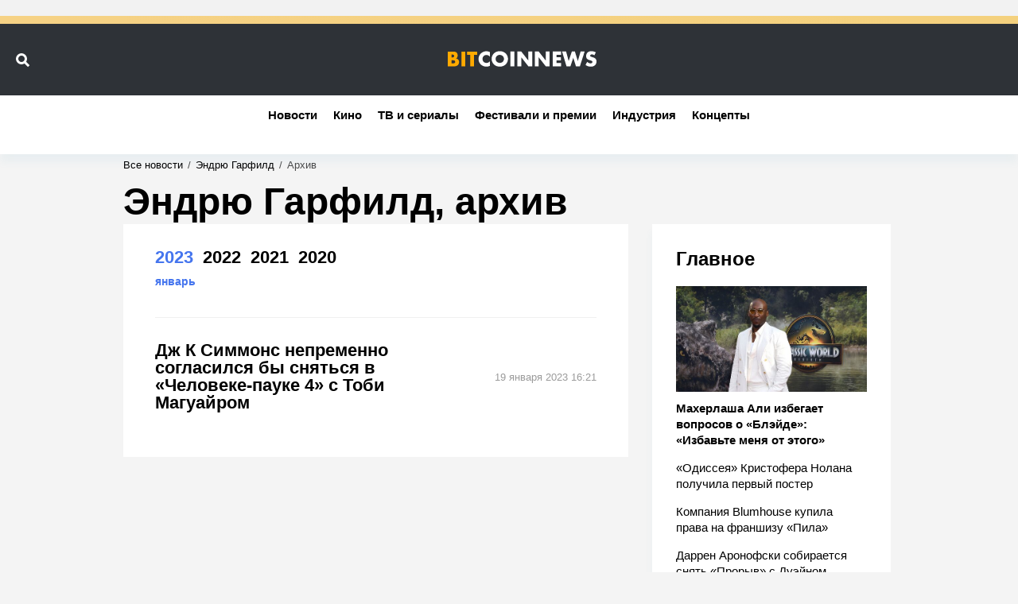

--- FILE ---
content_type: text/html; charset=UTF-8
request_url: https://bitcoinnews.ru/tags/endryu-garfild/news
body_size: 7254
content:
<!DOCTYPE html>
<html lang="ru">
<head>
    <title>Эндрю Гарфилд архив новостей</title>
    <meta http-equiv="Content-Type" content="text/html; charset=utf-8"/>
                                            <meta property="og:title" content="Эндрю Гарфилд архив новостей"/>
                        
                        <meta property="twitter:title" content="Эндрю Гарфилд архив новостей"/>
            
    
    
    <meta name="viewport" content="width=device-width, initial-scale=1">
    <meta name="format-detection" content="telephone=no"/>
    <link rel="shortcut icon" type="image/x-icon" href="/favicons/favicon-16x16.png"/>
            <link rel="stylesheet" type="text/css"
              href="/assets/css/style.css?20250702155908bebc292ecfb5a35bcd2abff5da72bb52"
              media="screen, print">
        <script>
        APP = {
            is: {auth: false },
            vars: {showAdfoxFullscreen: true}
        }
    </script>
            <script src="/assets/js/App.js?20250702155908bebc292ecfb5a35bcd2abff5da72bb52" defer></script>
        <script src="https://www.google.com/recaptcha/api.js?render=explicit" async defer></script>
    <script src="//yastatic.net/es5-shims/0.0.2/es5-shims.min.js"></script>
    <script src="//yastatic.net/share2/share.js"></script>
    <script>window.yaContextCb = window.yaContextCb || []</script>
    <script src="https://yandex.ru/ads/system/context.js" async></script>
    <script src="https://cdnjs.cloudflare.com/ajax/libs/gsap/3.1.1/gsap.js"></script>
    <!-- bidders -->
    
    <!-- bidders -->
</head>
<body>
<div class="wrapper">
    <header class="header __anonym js-hook" data-module="Toolbar">
        <div class="header_cnt">

            <div class="header_cnt_topDecor"></div>
            <div class="header_cnt_middleDecor"></div>

            <div class="header_cnt_wrapper">
                <div class="header_search-controls">
                    <div class="header_search-controls-icon">
                        <div class="header_search-controls-search icon icon_search-small"></div>
                        <div class="header_search-controls-cancel icon icon_close-small"></div>
                    </div>
                </div>
            </div>

            <a href="/" class="header_logo">
                <svg width="187" height="20" viewBox="0 0 374 40" version="1.1" xmlns="http://www.w3.org/2000/svg" xmlns:xlink="http://www.w3.org/1999/xlink">
                    <g id="Page-1" stroke="none" stroke-width="1" fill="none" fill-rule="evenodd">
                        <g id="logo">
                            <path d="M15.5385,39.0658 L0,39.0658 L0,1.8208 L14.4206,1.8208 C17.1035,1.8208 20.2895,2.21168 22.5811,4.72446 C23.8667,6.12045 24.8728,8.40987 24.8728,11.7044 C24.8728,13.3238 24.5933,14.7197 23.8108,16.2833 C23.0283,17.7351 22.1899,18.5727 20.7925,19.1869 C22.7488,19.4103 24.7051,20.3037 25.8789,21.4205 C27.388,22.8723 28.3941,25.2734 28.3941,28.2329 C28.3941,31.7508 27.0526,34.1519 25.6553,35.5479 C23.6431,37.614 20.1218,39.0658 15.5385,39.0658 Z M9.66969,9.24746 L9.66969,16.5066 L11.4583,16.5066 C12.4644,16.5066 14.1412,16.3949 15.1473,15.334 C15.7621,14.7197 16.0416,13.7146 16.0416,12.877 C16.0416,11.9278 15.7062,10.9785 15.1473,10.3643 C14.5325,9.75002 13.3587,9.24746 11.4583,9.24746 L9.66969,9.24746 Z M9.66969,23.7099 L9.66969,31.5274 L11.8496,31.5274 C14.5325,31.5274 16.7682,31.2482 17.8302,30.0198 C18.2773,29.5172 18.6127,28.6796 18.6127,27.6187 C18.6127,26.446 18.2215,25.4968 17.6625,24.9384 C16.4887,23.7657 14.0853,23.7099 11.6819,23.7099 L9.66969,23.7099 Z M34.5425,1.8208 L44.2122,1.8208 L44.2122,39.0658 L34.5425,39.0658 L34.5425,1.8208 Z M74.0595,10.0292 L66.1225,10.0292 L66.1225,39.0658 L56.4529,39.0658 L56.4529,10.0292 L48.516,10.0292 L48.516,1.8208 L74.0595,1.8208 L74.0595,10.0292 Z" id="Shape" fill="#FFAA00"></path>
                            <path d="M105.78,26.415 L105.78,37.8801 C101.918,39.2783 99.7908,39.7257 97.3839,39.7257 C90.8908,39.7257 86.0209,37.153 82.9423,34.1329 C79.3039,30.4977 77.2888,25.4083 77.2888,20.5426 C77.2888,15.2295 79.5838,10.196 82.9423,6.78448 C86.2448,3.42884 91.2266,0.968041 97.048,0.968041 C98.8392,0.968041 101.75,1.24768 105.78,2.86957 L105.78,14.4465 C102.646,10.5875 98.9512,10.3638 97.3279,10.3638 C94.5292,10.3638 92.4021,11.2027 90.6109,12.8246 C88.3159,14.9499 87.3643,17.8581 87.3643,20.4867 C87.3643,23.0593 88.4279,25.9116 90.387,27.7572 C92.0103,29.2673 94.5851,30.3299 97.3279,30.3299 C98.7833,30.3299 102.366,30.1621 105.78,26.415 Z M151.456,20.263 C151.456,25.1846 149.553,30.3858 145.578,34.1889 C141.772,37.8241 136.399,39.7257 130.857,39.7257 C125.315,39.7257 119.942,37.8241 116.136,34.1889 C112.161,30.3858 110.258,25.1846 110.258,20.263 C110.258,15.2854 112.161,10.0283 116.136,6.28113 C119.942,2.64585 125.315,0.744324 130.857,0.744324 C136.399,0.744324 141.772,2.64585 145.578,6.28113 C149.553,10.0283 151.456,15.2854 151.456,20.263 Z M130.857,10.1401 C128.17,10.1401 125.315,11.0909 123.3,13.1043 C121.285,15.0617 120.334,17.8022 120.334,20.4307 C120.334,23.7305 121.901,26.0235 123.3,27.3657 C125.092,29.0995 127.61,30.3299 130.857,30.3299 C134.16,30.3299 136.622,29.1554 138.358,27.4217 C140.093,25.6879 141.38,23.1153 141.38,20.263 C141.38,17.3547 140.093,14.7821 138.358,13.1043 C136.287,11.1468 133.432,10.1401 130.857,10.1401 Z M157.613,1.58328 L167.297,1.58328 L167.297,38.8868 L157.613,38.8868 L157.613,1.58328 Z M184.817,38.8868 L175.133,38.8868 L175.133,1.58328 L184.817,1.58328 L202.673,24.4016 L202.673,1.58328 L212.357,1.58328 L212.357,38.8868 L202.673,38.8868 L184.817,16.0685 L184.817,38.8868 Z M228.633,38.8867 L218.949,38.8867 L218.949,1.58322 L228.633,1.58322 L246.489,24.4016 L246.489,1.58322 L256.173,1.58322 L256.173,38.8867 L246.489,38.8867 L228.633,16.0684 L228.633,38.8867 Z M285.224,1.58322 L285.224,9.80454 L273.693,9.80454 L273.693,16.0125 L284.608,16.0125 L284.608,24.2338 L273.693,24.2338 L273.693,30.6654 L285.224,30.6654 L285.224,38.8867 L264.009,38.8867 L264.009,1.58322 L285.224,1.58322 Z M287.463,1.58322 L297.594,1.58322 L304.087,25.6879 L311.98,1.58322 L319.704,1.58322 L327.037,25.6879 L334.09,1.58322 L344.221,1.58322 L332.299,38.8867 L322.391,38.8867 L315.618,17.2988 L308.453,38.8867 L298.602,38.8867 L287.463,1.58322 Z M346.46,35.5311 L350.603,27.7013 C352.674,29.6588 355.808,31.5044 359.167,31.5044 C361.126,31.5044 362.301,30.8892 362.917,30.218 C363.477,29.6587 363.869,28.8198 363.869,27.8691 C363.869,27.142 363.589,26.3031 362.805,25.632 C361.854,24.7931 360.398,24.4016 357.991,23.6745 L355.472,22.8915 C353.905,22.3882 351.61,21.5493 350.099,19.8715 C348.196,17.8022 347.972,15.1736 347.972,13.272 C347.972,8.686 349.763,5.88964 351.386,4.26775 C353.289,2.36622 356.424,0.744324 360.958,0.744324 C364.652,0.744324 368.962,1.9188 372.489,3.7644 L368.627,11.3146 C365.716,9.02157 363.533,8.79786 362.245,8.79786 C361.294,8.79786 360.006,9.02157 359.055,9.9164 C358.495,10.4757 358.103,11.0909 358.103,11.9298 C358.103,12.6009 358.215,13.1043 358.607,13.6076 C358.887,13.9432 359.559,14.6143 361.854,15.2854 L364.82,16.1803 C367.171,16.9073 369.634,17.7462 371.593,19.8715 C373.496,21.8849 374,23.9542 374,26.5268 C374,29.9384 373.16,33.2381 370.474,35.9226 C367.283,39.1105 363.421,39.7257 359.447,39.7257 C357.096,39.7257 354.857,39.502 352.114,38.4953 C351.498,38.2716 349.147,37.3767 346.46,35.5311 Z" id="Shape" fill="#FFFFFF"></path>
                        </g>
                    </g>
                </svg>
            </a>

                                                                                                                                                                                           
                            <nav class="header-navigation stiky-header" id="header-navigation">
                    <div class="horizontal-scrollable">
                                                <!--noindex-->                            <div class="header-navigation_item">
                                <a class="header-navigation_a" href="/"  rel=”nofollow”>Новости</a>
                            </div>
                                                            <div class="header-navigation_item">
                                    <a class="header-navigation_a"
                                       href="/category/movies"  rel=”nofollow”>Кино</a>
                                </div>
                                                            <div class="header-navigation_item">
                                    <a class="header-navigation_a"
                                       href="/category/series"  rel=”nofollow”>ТВ и сериалы</a>
                                </div>
                                                            <div class="header-navigation_item">
                                    <a class="header-navigation_a"
                                       href="/category/fests"  rel=”nofollow”>Фестивали и премии</a>
                                </div>
                                                            <div class="header-navigation_item">
                                    <a class="header-navigation_a"
                                       href="/category/industry"  rel=”nofollow”>Индустрия</a>
                                </div>
                                                            <div class="header-navigation_item">
                                    <a class="header-navigation_a"
                                       href="/category/concepts"  rel=”nofollow”>Концепты</a>
                                </div>
                                                                                <!--/noindex-->                    </div>
                </nav>
            
                                                                                                                                                                                                                                                                                                                                                                                                                                     
            <div class="header_search js-hook" data-module="Search">
                <form class="header_search-input" method="get" action="/search">
                    <input type="text" name="query" class="header_search-text" placeholder="Поиск..."/>
                    <button class="header_search-button button">
                        Найти
                        <div class="icon __inline icon_search-small"></div>
                    </button>
                </form>
                <div class="header_search-suggest"></div>
            </div>


        </div>
    </header>
            <nav class="header-navigation" id="header-navigation">
            <div class="horizontal-scrollable">
                                <!--noindex-->                    <div class="header-navigation_item">
                        <a class="header-navigation_a" href="/"  rel=”nofollow”>Новости</a>
                    </div>
                                            <div class="header-navigation_item">
                            <a class="header-navigation_a"
                               href="/category/movies"  rel=”nofollow”>Кино</a>
                        </div>
                                            <div class="header-navigation_item">
                            <a class="header-navigation_a"
                               href="/category/series"  rel=”nofollow”>ТВ и сериалы</a>
                        </div>
                                            <div class="header-navigation_item">
                            <a class="header-navigation_a"
                               href="/category/fests"  rel=”nofollow”>Фестивали и премии</a>
                        </div>
                                            <div class="header-navigation_item">
                            <a class="header-navigation_a"
                               href="/category/industry"  rel=”nofollow”>Индустрия</a>
                        </div>
                                            <div class="header-navigation_item">
                            <a class="header-navigation_a"
                               href="/category/concepts"  rel=”nofollow”>Концепты</a>
                        </div>
                                                        <!--/noindex-->            </div>
        </nav>
                    <div class="horizontal-banner">
            
        </div>
        <div class="wrapper_content column-container default-container">
        <main class="wrapper_main column __width-3" role="main">
            <!-- content -->
                            <div class="column-container row-container">
    <div class="column __width-3">
        <div class="heading-primary">
            <div class="breadcrumbps">
                <a href="/" class="breadcrumbps_link">Все новости</a>
                <span class="breadcrumbps_delimiter">/</span>
                <a href="/tags/endryu-garfild" class="breadcrumbps_link">Эндрю Гарфилд</a>
                <span class="breadcrumbps_delimiter">/</span>
                <span class="breadcrumbps_current">Архив</span>
            </div>
            <div class="heading-primary_main">
                <h1 class="heading-primary_title">Эндрю Гарфилд, архив</h1>
            </div>
        </div>
    </div>
</div>
<div class="column-container row-container">

    <div class="main">
        <div class="content">
            <div class="column __width-2">
                <div class="articles-archive">
                    <div class="articles-archive_navigation">
                        <div class="articles-archive_navigation-list __large">
                                                                                                <span class="articles-archive_navigation-link __active">2023</span>
                                                                                                                                <a href="/tags/endryu-garfild/news/2022"
                                       class="articles-archive_navigation-link">2022</a>
                                                                                                                                <a href="/tags/endryu-garfild/news/2021"
                                       class="articles-archive_navigation-link">2021</a>
                                                                                                                                <a href="/tags/endryu-garfild/news/2020"
                                       class="articles-archive_navigation-link">2020</a>
                                                                                    </div>
                        <div class="articles-archive_navigation-list">
                                                                                                <span class="articles-archive_navigation-link __active">январь
                            </span>
                                                                                    </div>
                    </div>
                    <div class="articles-archive_articles">
                        <div class="articles-archive_articles-list">
                                                            <div class="articles-archive_articles-item">
                                    <a href="https://bitcoinnews.ru/news/dzh-k-simmons-nepremenno-soglasilsya-by-snyatsya-v-cheloveke-pauke-4-s-tobi-maguayrom"
                                       class="articles-archive_articles-title">Дж К Симмонс непременно согласился бы сняться в «Человеке-пауке 4» с Тоби Магуайром</a>
                                    <div class="articles-archive_articles-date">19 января 2023 16:21</div>
                                </div>
                                                    </div>
                    </div>
                </div>
            </div>
        </div>
        <div class="sidebar">
            <div class="column __width-1 as-tablet js-hook sticky-column" data-module="StickyBlock">
                <div class="sticky-column_cnt">
                    <div class="newsAnons newsAnons-side cube">
    <a class="newsAnons_title" href="/">Главное</a>
    <nav class="newsAnons_item nav">
                    <a class="nav_item nav_item-bold" href="https://bitcoinnews.ru/news/maherlasha-ali-izbegaet-voprosov-o-bleyde-izbavte-menya-ot-etogo">
                <picture>
                    <source srcset="https://bitcoinnews.ru/k2/news/canvas/577x320/upload//upload/news/932974932021.jpg"
                            media="(min-width: 1000px)">
                    <img class="nav_thumb"
                         src="https://bitcoinnews.ru/k2/news/canvas/577x320/upload//upload/news/932974932021.jpg"
                         alt="">
                    </source></picture>
                <span class="nav_name">Махерлаша Али избегает вопросов о «Блэйде»: «Избавьте меня от этого»</span>
            </a>
                            <a class="nav_item" href="https://bitcoinnews.ru/news/odisseya-kristofera-nolana-poluchila-pervyy-poster">
                <span class="nav_name">«Одиссея» Кристофера Нолана получила первый постер</span>
            </a>
                    <a class="nav_item" href="https://bitcoinnews.ru/news/kompaniya-blumhouse-kupila-prava-na-franshizu-pila">
                <span class="nav_name">Компания Blumhouse купила права на франшизу «Пила»</span>
            </a>
                    <a class="nav_item" href="https://bitcoinnews.ru/news/darren-aronofski-sobiraetsya-snyat-proryv-s-dueynom-dzhonsonom">
                <span class="nav_name">Даррен Аронофски собирается снять «Прорыв» с Дуэйном Джонсоном</span>
            </a>
                    <a class="nav_item" href="https://bitcoinnews.ru/news/mia-got-sygraet-s-rayanom-goslingom-v-zvezdnyh-voynah-zvezdnyy-istrebitel">
                <span class="nav_name">Миа Гот сыграет с Райаном Гослингом в «Звездных войнах: Звездный истребитель»</span>
            </a>
            </nav>
</div>


                    <!--class="video-icon-heading"-->
<section class="top-discussing">
    <span class="top-discussing_title">Последние новости</span>
    <div class="top-discussing_list">
        <div class="horizontal-scrollable">
                            <div class="top-discussing_item">
                    <div class="top-discussing_item-info">
                                            </div>
                    <a href="https://bitcoinnews.ru/news/maherlasha-ali-izbegaet-voprosov-o-bleyde-izbavte-menya-ot-etogo" class="top-discussing_item-title">
							<span>
								Махерлаша Али избегает вопросов о «Блэйде»: «Избавьте меня от этого»							</span>

                                                                                    <span class="top-discussing_item-title_category">
                                    Кино                                    </span>
                                                                        </a>
                </div>
                            <div class="top-discussing_item">
                    <div class="top-discussing_item-info">
                                            </div>
                    <a href="https://bitcoinnews.ru/news/odisseya-kristofera-nolana-poluchila-pervyy-poster" class="top-discussing_item-title">
							<span>
								«Одиссея» Кристофера Нолана получила первый постер							</span>

                                                                                    <span class="top-discussing_item-title_category">
                                    Концепты                                    </span>
                                                                        </a>
                </div>
                            <div class="top-discussing_item">
                    <div class="top-discussing_item-info">
                                            </div>
                    <a href="https://bitcoinnews.ru/news/kompaniya-blumhouse-kupila-prava-na-franshizu-pila" class="top-discussing_item-title">
							<span>
								Компания Blumhouse купила права на франшизу «Пила»							</span>

                                                                                    <span class="top-discussing_item-title_category">
                                    Индустрия                                    </span>
                                                                        </a>
                </div>
                            <div class="top-discussing_item">
                    <div class="top-discussing_item-info">
                                            </div>
                    <a href="https://bitcoinnews.ru/news/darren-aronofski-sobiraetsya-snyat-proryv-s-dueynom-dzhonsonom" class="top-discussing_item-title">
							<span>
								Даррен Аронофски собирается снять «Прорыв» с Дуэйном Джонсоном							</span>

                                                                                    <span class="top-discussing_item-title_category">
                                    Кино                                    </span>
                                                                        </a>
                </div>
                            <div class="top-discussing_item">
                    <div class="top-discussing_item-info">
                                            </div>
                    <a href="https://bitcoinnews.ru/news/mia-got-sygraet-s-rayanom-goslingom-v-zvezdnyh-voynah-zvezdnyy-istrebitel" class="top-discussing_item-title">
							<span>
								Миа Гот сыграет с Райаном Гослингом в «Звездных войнах: Звездный истребитель»							</span>

                                                                                    <span class="top-discussing_item-title_category">
                                    Кино                                    </span>
                                                                        </a>
                </div>
                    </div>
    </div>
</section>
                    <section class="important-tags">
    <span class="important-tags_title">Категории</span>
    <div class="important-tags_list">
                    <span class="important-tags_item">
				<a class="outline-tag"
                   href="/category/movies">Кино</a>
			</span>
                    <span class="important-tags_item">
				<a class="outline-tag"
                   href="/category/series">ТВ и сериалы</a>
			</span>
                    <span class="important-tags_item">
				<a class="outline-tag"
                   href="/category/fests">Фестивали и премии</a>
			</span>
                    <span class="important-tags_item">
				<a class="outline-tag"
                   href="/category/industry">Индустрия</a>
			</span>
                    <span class="important-tags_item">
				<a class="outline-tag"
                   href="/category/concepts">Концепты</a>
			</span>
            </div>
</section>

                </div>
            </div>
        </div>
    </div>


</div>
                        <!-- /content -->
                            <!-- banner-bottom -->
                <div class="column-container row-container">
                    <div class="horizontal-banner">
                        
                    </div>
                </div>
                <!-- /banner-bottom -->
                    </main>
        <aside class="wrapper_aside column __width-1">
            <div class="column-container row-container">
                <div class="column">
                    <div class="js-hook sticky-column" data-module="StickyBlock">
                        <div class="sticky-column_cnt">
                            <div class="vertical-banner">
                                
                            </div>
                            <div class="vertical-banner">
                                
                            </div>
                            <div class="vertical-banner">
                                
                            </div>
                        </div>
                    </div>
                </div>
            </div>
        </aside>
    </div>

            <div class="wrapper_footer">
            <footer class="footer">
                <div class="default-container">
                    <div class="footer_top">
                        <div class="footer_cell">
                            <svg width="200px" height="40px" viewBox="0 0 374 40" version="1.1" xmlns="http://www.w3.org/2000/svg" xmlns:xlink="http://www.w3.org/1999/xlink">
                                <g id="Page-1" stroke="none" stroke-width="1" fill="none" fill-rule="evenodd">
                                    <g id="logo">
                                        <path d="M15.5385,39.0658 L0,39.0658 L0,1.8208 L14.4206,1.8208 C17.1035,1.8208 20.2895,2.21168 22.5811,4.72446 C23.8667,6.12045 24.8728,8.40987 24.8728,11.7044 C24.8728,13.3238 24.5933,14.7197 23.8108,16.2833 C23.0283,17.7351 22.1899,18.5727 20.7925,19.1869 C22.7488,19.4103 24.7051,20.3037 25.8789,21.4205 C27.388,22.8723 28.3941,25.2734 28.3941,28.2329 C28.3941,31.7508 27.0526,34.1519 25.6553,35.5479 C23.6431,37.614 20.1218,39.0658 15.5385,39.0658 Z M9.66969,9.24746 L9.66969,16.5066 L11.4583,16.5066 C12.4644,16.5066 14.1412,16.3949 15.1473,15.334 C15.7621,14.7197 16.0416,13.7146 16.0416,12.877 C16.0416,11.9278 15.7062,10.9785 15.1473,10.3643 C14.5325,9.75002 13.3587,9.24746 11.4583,9.24746 L9.66969,9.24746 Z M9.66969,23.7099 L9.66969,31.5274 L11.8496,31.5274 C14.5325,31.5274 16.7682,31.2482 17.8302,30.0198 C18.2773,29.5172 18.6127,28.6796 18.6127,27.6187 C18.6127,26.446 18.2215,25.4968 17.6625,24.9384 C16.4887,23.7657 14.0853,23.7099 11.6819,23.7099 L9.66969,23.7099 Z M34.5425,1.8208 L44.2122,1.8208 L44.2122,39.0658 L34.5425,39.0658 L34.5425,1.8208 Z M74.0595,10.0292 L66.1225,10.0292 L66.1225,39.0658 L56.4529,39.0658 L56.4529,10.0292 L48.516,10.0292 L48.516,1.8208 L74.0595,1.8208 L74.0595,10.0292 Z" id="Shape" fill="#FFAA00"></path>
                                        <path d="M105.78,26.415 L105.78,37.8801 C101.918,39.2783 99.7908,39.7257 97.3839,39.7257 C90.8908,39.7257 86.0209,37.153 82.9423,34.1329 C79.3039,30.4977 77.2888,25.4083 77.2888,20.5426 C77.2888,15.2295 79.5838,10.196 82.9423,6.78448 C86.2448,3.42884 91.2266,0.968041 97.048,0.968041 C98.8392,0.968041 101.75,1.24768 105.78,2.86957 L105.78,14.4465 C102.646,10.5875 98.9512,10.3638 97.3279,10.3638 C94.5292,10.3638 92.4021,11.2027 90.6109,12.8246 C88.3159,14.9499 87.3643,17.8581 87.3643,20.4867 C87.3643,23.0593 88.4279,25.9116 90.387,27.7572 C92.0103,29.2673 94.5851,30.3299 97.3279,30.3299 C98.7833,30.3299 102.366,30.1621 105.78,26.415 Z M151.456,20.263 C151.456,25.1846 149.553,30.3858 145.578,34.1889 C141.772,37.8241 136.399,39.7257 130.857,39.7257 C125.315,39.7257 119.942,37.8241 116.136,34.1889 C112.161,30.3858 110.258,25.1846 110.258,20.263 C110.258,15.2854 112.161,10.0283 116.136,6.28113 C119.942,2.64585 125.315,0.744324 130.857,0.744324 C136.399,0.744324 141.772,2.64585 145.578,6.28113 C149.553,10.0283 151.456,15.2854 151.456,20.263 Z M130.857,10.1401 C128.17,10.1401 125.315,11.0909 123.3,13.1043 C121.285,15.0617 120.334,17.8022 120.334,20.4307 C120.334,23.7305 121.901,26.0235 123.3,27.3657 C125.092,29.0995 127.61,30.3299 130.857,30.3299 C134.16,30.3299 136.622,29.1554 138.358,27.4217 C140.093,25.6879 141.38,23.1153 141.38,20.263 C141.38,17.3547 140.093,14.7821 138.358,13.1043 C136.287,11.1468 133.432,10.1401 130.857,10.1401 Z M157.613,1.58328 L167.297,1.58328 L167.297,38.8868 L157.613,38.8868 L157.613,1.58328 Z M184.817,38.8868 L175.133,38.8868 L175.133,1.58328 L184.817,1.58328 L202.673,24.4016 L202.673,1.58328 L212.357,1.58328 L212.357,38.8868 L202.673,38.8868 L184.817,16.0685 L184.817,38.8868 Z M228.633,38.8867 L218.949,38.8867 L218.949,1.58322 L228.633,1.58322 L246.489,24.4016 L246.489,1.58322 L256.173,1.58322 L256.173,38.8867 L246.489,38.8867 L228.633,16.0684 L228.633,38.8867 Z M285.224,1.58322 L285.224,9.80454 L273.693,9.80454 L273.693,16.0125 L284.608,16.0125 L284.608,24.2338 L273.693,24.2338 L273.693,30.6654 L285.224,30.6654 L285.224,38.8867 L264.009,38.8867 L264.009,1.58322 L285.224,1.58322 Z M287.463,1.58322 L297.594,1.58322 L304.087,25.6879 L311.98,1.58322 L319.704,1.58322 L327.037,25.6879 L334.09,1.58322 L344.221,1.58322 L332.299,38.8867 L322.391,38.8867 L315.618,17.2988 L308.453,38.8867 L298.602,38.8867 L287.463,1.58322 Z M346.46,35.5311 L350.603,27.7013 C352.674,29.6588 355.808,31.5044 359.167,31.5044 C361.126,31.5044 362.301,30.8892 362.917,30.218 C363.477,29.6587 363.869,28.8198 363.869,27.8691 C363.869,27.142 363.589,26.3031 362.805,25.632 C361.854,24.7931 360.398,24.4016 357.991,23.6745 L355.472,22.8915 C353.905,22.3882 351.61,21.5493 350.099,19.8715 C348.196,17.8022 347.972,15.1736 347.972,13.272 C347.972,8.686 349.763,5.88964 351.386,4.26775 C353.289,2.36622 356.424,0.744324 360.958,0.744324 C364.652,0.744324 368.962,1.9188 372.489,3.7644 L368.627,11.3146 C365.716,9.02157 363.533,8.79786 362.245,8.79786 C361.294,8.79786 360.006,9.02157 359.055,9.9164 C358.495,10.4757 358.103,11.0909 358.103,11.9298 C358.103,12.6009 358.215,13.1043 358.607,13.6076 C358.887,13.9432 359.559,14.6143 361.854,15.2854 L364.82,16.1803 C367.171,16.9073 369.634,17.7462 371.593,19.8715 C373.496,21.8849 374,23.9542 374,26.5268 C374,29.9384 373.16,33.2381 370.474,35.9226 C367.283,39.1105 363.421,39.7257 359.447,39.7257 C357.096,39.7257 354.857,39.502 352.114,38.4953 C351.498,38.2716 349.147,37.3767 346.46,35.5311 Z" id="Shape" fill="#FFFFFF"></path>
                                    </g>
                                </g>
                            </svg>
                        </div>
                        <div class="footer_cell">
                            <a class="footer_primary-link" href="/">Новости</a>
                        </div>
                        <div class="footer_cell __last">
                            <!-- div class="footer_social">
									<span class="footer_social-text">
										Присоединяйся к нам:
									</span>
                                <div class="footer_cell">
                                    <a class="social-icon __vk" href="https://vk.com/bitcoinnewsru"></a>
                                    <a class="social-icon __fb" href="https://www.facebook.com/Bitcoin-News-138637143496817/"></a>
                                    <a class="social-icon __tg" href="https://t.me/bitcoin4unews"></a>
                                    <a class="social-icon dzen-block_ic" href="https://zen.yandex.ru/id/5acdb1e69e29a2658dfd908f"></a>
                                </div>
                            </div-->
                        </div>
                    </div>
                                        <!--noindex-->                        <div class="footer_categories">

                                                            <div class="footer_cell">
                                    <div class="footer_category-title"><a class="footer_category-title-a"
                                                                          href="/category/movies"  rel=”nofollow”>Кино</a>
                                    </div>
                                    <div class="footer_category-links">
                                                                            </div>
                                </div>
                                                            <div class="footer_cell">
                                    <div class="footer_category-title"><a class="footer_category-title-a"
                                                                          href="/category/series"  rel=”nofollow”>ТВ и сериалы</a>
                                    </div>
                                    <div class="footer_category-links">
                                                                            </div>
                                </div>
                                                            <div class="footer_cell">
                                    <div class="footer_category-title"><a class="footer_category-title-a"
                                                                          href="/category/fests"  rel=”nofollow”>Фестивали и премии</a>
                                    </div>
                                    <div class="footer_category-links">
                                                                            </div>
                                </div>
                                                            <div class="footer_cell">
                                    <div class="footer_category-title"><a class="footer_category-title-a"
                                                                          href="/category/industry"  rel=”nofollow”>Индустрия</a>
                                    </div>
                                    <div class="footer_category-links">
                                                                            </div>
                                </div>
                                                            <div class="footer_cell">
                                    <div class="footer_category-title"><a class="footer_category-title-a"
                                                                          href="/category/concepts"  rel=”nofollow”>Концепты</a>
                                    </div>
                                    <div class="footer_category-links">
                                                                            </div>
                                </div>
                                                    </div>
                        <!--/noindex-->
                                        <div class="footer_navigation">
                        <a class="footer_navigation-a" href="/about/rules">Политика
                            конфиденциальности</a>
                        <a class="footer_navigation-a" href="/about/contacts">Контакты</a>
                        <a class="footer_navigation-a" href="mailto:info@bitcoinnews.ru">Написать письмо</a>
                        <span class="footer_navigation-a">16+</span>

                    </div>
                    <div class="footer_disclaimer">
                        © 2020-2026 Все права и материалы принадлежат «БиткоинНьюс»<br/>
                        При копировании информации ставить активную ссылку на BitcoinNews.ru:
                    </div>
                </div>
            </footer>
        </div>
    
</div>
<!-- Global site tag (gtag.js) - Google Analytics -->


        <!-- Yandex.Metrika counter -->
        <script type="text/javascript" >
            (function (d, w, c) {
                (w[c] = w[c] || []).push(function() {
                    try {
                        w.yaCounter47658589 = new Ya.Metrika({
                            id:47658589,
                            clickmap:true,
                            trackLinks:true,
                            accurateTrackBounce:true,
                            webvisor:true
                        });
                    } catch(e) { }
                });

                var n = d.getElementsByTagName("script")[0],
                    s = d.createElement("script"),
                    f = function () { n.parentNode.insertBefore(s, n); };
                s.type = "text/javascript";
                s.async = true;
                s.src = "https://mc.yandex.ru/metrika/watch.js";

                if (w.opera == "[object Opera]") {
                    d.addEventListener("DOMContentLoaded", f, false);
                } else { f(); }
            })(document, window, "yandex_metrika_callbacks");
        </script>
        <noscript><div><img src="https://mc.yandex.ru/watch/47658589" style="position:absolute; left:-9999px;" alt="" /></div></noscript>
        <!-- /Yandex.Metrika counter -->
<script>
    const targets = document.querySelectorAll('img[data-lazy]');
    const lazyLoad = target => {
        const io = new IntersectionObserver((entries, observer) => {
            entries.forEach(entry => {
                if (entry.isIntersecting) {
                    const img = entry.target;
                    const src = img.getAttribute('data-lazy');
                    img.setAttribute('src', src);
                    observer.disconnect();
                }
            });
        });
        io.observe(target)
    };
    targets.forEach(lazyLoad);
</script>
</body>
</html>

--- FILE ---
content_type: application/javascript; charset=utf8
request_url: https://bitcoinnews.ru/assets/js/App.js?20250702155908bebc292ecfb5a35bcd2abff5da72bb52
body_size: 53115
content:
"use strict";function _get(e,t,i){return(_get="undefined"!=typeof Reflect&&Reflect.get?Reflect.get:function(e,t,i){e=_superPropBase(e,t);if(e){t=Object.getOwnPropertyDescriptor(e,t);return t.get?t.get.call(i):t.value}})(e,t,i||e)}function _superPropBase(e,t){for(;!Object.prototype.hasOwnProperty.call(e,t)&&null!==(e=_getPrototypeOf(e)););return e}function _inherits(e,t){if("function"!=typeof t&&null!==t)throw new TypeError("Super expression must either be null or a function");e.prototype=Object.create(t&&t.prototype,{constructor:{value:e,writable:!0,configurable:!0}}),t&&_setPrototypeOf(e,t)}function _setPrototypeOf(e,t){return(_setPrototypeOf=Object.setPrototypeOf||function(e,t){return e.__proto__=t,e})(e,t)}function _createSuper(i){var s=_isNativeReflectConstruct();return function(){var e,t=_getPrototypeOf(i);return _possibleConstructorReturn(this,s?(e=_getPrototypeOf(this).constructor,Reflect.construct(t,arguments,e)):t.apply(this,arguments))}}function _possibleConstructorReturn(e,t){return!t||"object"!==_typeof(t)&&"function"!=typeof t?_assertThisInitialized(e):t}function _assertThisInitialized(e){if(void 0===e)throw new ReferenceError("this hasn't been initialised - super() hasn't been called");return e}function _isNativeReflectConstruct(){if("undefined"==typeof Reflect||!Reflect.construct)return!1;if(Reflect.construct.sham)return!1;if("function"==typeof Proxy)return!0;try{return Date.prototype.toString.call(Reflect.construct(Date,[],function(){})),!0}catch(e){return!1}}function _getPrototypeOf(e){return(_getPrototypeOf=Object.setPrototypeOf?Object.getPrototypeOf:function(e){return e.__proto__||Object.getPrototypeOf(e)})(e)}function _classCallCheck(e,t){if(!(e instanceof t))throw new TypeError("Cannot call a class as a function")}function _defineProperties(e,t){for(var i=0;i<t.length;i++){var s=t[i];s.enumerable=s.enumerable||!1,s.configurable=!0,"value"in s&&(s.writable=!0),Object.defineProperty(e,s.key,s)}}function _createClass(e,t,i){return t&&_defineProperties(e.prototype,t),i&&_defineProperties(e,i),e}function _typeof(e){return(_typeof="function"==typeof Symbol&&"symbol"==typeof Symbol.iterator?function(e){return typeof e}:function(e){return e&&"function"==typeof Symbol&&e.constructor===Symbol&&e!==Symbol.prototype?"symbol":typeof e})(e)}!function(i){var s={};function a(e){if(s[e])return s[e].exports;var t=s[e]={i:e,l:!1,exports:{}};return i[e].call(t.exports,t,t.exports,a),t.l=!0,t.exports}a.m=i,a.c=s,a.d=function(e,t,i){a.o(e,t)||Object.defineProperty(e,t,{enumerable:!0,get:i})},a.r=function(e){"undefined"!=typeof Symbol&&Symbol.toStringTag&&Object.defineProperty(e,Symbol.toStringTag,{value:"Module"}),Object.defineProperty(e,"__esModule",{value:!0})},a.t=function(t,e){if(1&e&&(t=a(t)),8&e)return t;if(4&e&&"object"==_typeof(t)&&t&&t.__esModule)return t;var i=Object.create(null);if(a.r(i),Object.defineProperty(i,"default",{enumerable:!0,value:t}),2&e&&"string"!=typeof t)for(var s in t)a.d(i,s,function(e){return t[e]}.bind(null,s));return i},a.n=function(e){var t=e&&e.__esModule?function(){return e.default}:function(){return e};return a.d(t,"a",t),t},a.o=function(e,t){return Object.prototype.hasOwnProperty.call(e,t)},a.p="",a(a.s=23)}([function(e,t,i){void 0===(t=function(){return function(){function e(){_classCallCheck(this,e)}return _createClass(e,[{key:"activate",value:function(e){throw new Error("Should be implemented")}}]),e}()}.call(t,i,t,e))||(e.exports=t)},function(e,t,i){void 0===(t=function(){return function(){function t(e){_classCallCheck(this,t),this.url=""+e,this.success=function(){},this.error=function(){}}return _createClass(t,[{key:"_processLoad",value:function(){if(this.xhr.status<200||400<=this.xhr.status)this.error({error:!0,errorText:"Ошибка обработки запроса"});else try{var e=JSON.parse(this.xhr.responseText);e.error?this.error(e):this.success(e)}catch(e){this.error({error:!0,errorText:"Ошибка формата ответа"})}}},{key:"_processError",value:function(){this.error({error:!0,errorText:"Ошибка сетевого запроса"})}},{key:"send",value:function(){var e,i=this,t=0<arguments.length&&void 0!==arguments[0]?arguments[0]:{};if(this.xhr=new XMLHttpRequest,t instanceof HTMLFormElement)e=new FormData(t);else for(var s in e=new FormData,t)t.hasOwnProperty(s)&&e.append(s,t[s]);return this.xhr.onload=this._processLoad.bind(this),this.xhr.onerror=this._processError.bind(this),this.xhr.open("POST",this.url),this.xhr.setRequestHeader("X-Requested-With","XMLHttpRequest"),this.xhr.send(e),new Promise(function(e,t){i.success=e,i.error=t})}}]),t}()}.call(t,i,t,e))||(e.exports=t)},function(e,t,i){function s(e,t,i){i=i||window;var s=!1;i.addEventListener(e,function(){s||(s=!0,requestAnimationFrame(function(){t(),s=!1}))})}i.r(t),i.d(t,"throttle",function(){return s})},function(e,t,s){var i=[s(8),s(9)];void 0===(i=function(t,i){return function(){function e(){_classCallCheck(this,e),this.params={},this.root=document.createElement("div"),this.root.className="layer",this.template=t.template('<div class="layer_hld"><div class="layer_overlay js-deactivate"></div><div class="layer_cnt">\n<div class="layer_header">{{=it.titleHTML}}<div class="layer_close js-deactivate"><div class="icon icon_close"></div></div></div>{{=it.bodyHTML}}</div></div>'),this.delegate=new i}return _createClass(e,[{key:"create",value:function(){var t=this,e=0<arguments.length&&void 0!==arguments[0]?arguments[0]:{};return(this.params=e).closeDelay||(this.params.closeDelay=0),e.layerClass&&(this.root.className+=" "+e.layerClass),this.getTemplate(e).then(function(e){return t.setContent(e),t.delegate.root(t.root),Promise.resolve(t)}).catch(function(t){Promise.resolve().then(function(){var e=[s(4)];(function(e){e.showResponseError(t)}).apply(null,e)}).catch(s.oe)})}},{key:"setContent",value:function(e){"progressBar"==this.params.template&&(this.template=t.template('<div class="layer_hld"><div class="layer_overlay js-deactivate"></div><div class="layer_cnt">\n<div class="layer_header">{{=it.titleHTML}}</div>{{=it.bodyHTML}}<div class="layer_close progress-bar"><div class="layer"></div><div class="info"><span class="info_text">Реклама скроется через</span><div class="countdown-number"></div><div class="info_close as-none js-deactivate"></div></div></div></div></div>')),this.root.innerHTML=this.template(e)}},{key:"getTemplate",value:function(){return Promise.resolve({titleHTML:null,bodyHTML:null})}},{key:"activate",value:function(){var e=this;this.delegate.on("click",".js-deactivate",function(){setTimeout(window.LayerManager.close.bind(LayerManager,null),e.params.closeDelay)}),document.body.appendChild(this.root)}},{key:"deactivate",value:function(){this.delegate.destroy(),document.body.removeChild(this.root)}},{key:"open",value:function(){var e=0<arguments.length&&void 0!==arguments[0]?arguments[0]:{};window.LayerManager.open(this.layerName,e)}}]),e}()}.apply(t,i))||(e.exports=i)},function(e,t,i){var i=[i(10)];void 0===(i=function(i){return new(function(){function e(){_classCallCheck(this,e)}return _createClass(e,[{key:"showMessage",value:function(e,t){i.open({title:e,text:t})}},{key:"showError",value:function(e){i.open({title:"Ошибка",text:e})}},{key:"showResponseError",value:function(e){i.open({title:"Ошибка",text:e.errorText})}}]),e}())}.apply(t,i))||(e.exports=i)},function(e,t,s){void 0===(t=function(){var e=document.createElement("div");e.className="scroll-width-test";var t=document.createElement("style");t.innerHTML=".scroll-width-test {overflow-y: scroll;width:50px;height:50px;position:absolute;left:-9999px}",document.body.appendChild(t),document.body.appendChild(e);var i=e.offsetWidth-e.clientWidth;return document.body.removeChild(e),t.innerHTML="body.__modal {margin-right: ".concat(i,"px}"),new(function(){function e(){_classCallCheck(this,e),this.layerRegistry={},this.activeLayerInstance=null}return _createClass(e,[{key:"register",value:function(e){var t=s(24)("./"+e+".js");return this.layerRegistry[e]=t}},{key:"open",value:function(e){var t=this,i=1<arguments.length&&void 0!==arguments[1]?arguments[1]:{};(this.layerRegistry[e]||this.register(e)).create(i).then(function(e){e&&(t.activeLayerInstance&&t.activeLayerInstance.deactivate(),e.activate(),t.activeLayerInstance=e,document.body.classList.add("__modal"))})}},{key:"close",value:function(){var e=0<arguments.length&&void 0!==arguments[0]?arguments[0]:null;this.activeLayerInstance&&(e&&this.activeLayerInstance.layerName!==e||(this.activeLayerInstance.deactivate(),this.activeLayerInstance=null,document.body.classList.remove("__modal")))}}]),e}())}.call(t,s,t,e))||(e.exports=t)},function(e,t,i){void 0===(t=function(){return{isTouch:function(){return"ontouchstart"in window},throttle:function(e,t){var i=2<arguments.length&&void 0!==arguments[2]?arguments[2]:null,s=3<arguments.length&&void 0!==arguments[3]&&arguments[3],a=!1;return function(){a||(s||e.apply(i,arguments),a=!0,setTimeout(function(){a=!1,s&&e.apply(i,arguments)},t))}}}}.call(t,i,t,e))||(e.exports=t)},function(e,t,i){var i=[i(1),i(3)];void 0===(i=function(i,e){return new(function(){_inherits(s,e);var t=_createSuper(s);function s(){var e;return _classCallCheck(this,s),(e=t.call(this)).layerName="LoginLayer",e.ajaxRequest=new i("/profile/login"),e}return _createClass(s,[{key:"sendRequest",value:function(e){return this.ajaxRequest.send(e).then(function(e){return e.success?void window.location.reload():Promise.resolve({titleHTML:"Вход",bodyHTML:e.resultHTML})})}},{key:"getTemplate",value:function(){return this.sendRequest()}},{key:"activate",value:function(){_get(_getPrototypeOf(s.prototype),"activate",this).call(this),this.delegate.on("submit","form",this.submitHandler.bind(this)),this.delegate.on("click",".js-register",this.registrationRedirect.bind(this)),this.delegate.on("click",".js-recover",this.recoverRedirect.bind(this))}},{key:"submitHandler",value:function(e,t){var i=this;e.preventDefault(),this.sendRequest(t).then(function(e){e&&_get(_getPrototypeOf(s.prototype),"setContent",i).call(i,e)})}},{key:"registrationRedirect",value:function(e){e.preventDefault(),window.LayerManager.open("RegistrationLayer")}},{key:"recoverRedirect",value:function(e){e.preventDefault(),window.LayerManager.open("RecoverLayer")}}]),s}())}.apply(t,i))||(e.exports=i)},function(e,t,i){var s;!function(){var l={name:"doT",version:"1.1.1",templateSettings:{evaluate:/\{\{([\s\S]+?(\}?)+)\}\}/g,interpolate:/\{\{=([\s\S]+?)\}\}/g,encode:/\{\{!([\s\S]+?)\}\}/g,use:/\{\{#([\s\S]+?)\}\}/g,useParams:/(^|[^\w$])def(?:\.|\[[\'\"])([\w$\.]+)(?:[\'\"]\])?\s*\:\s*([\w$\.]+|\"[^\"]+\"|\'[^\']+\'|\{[^\}]+\})/g,define:/\{\{##\s*([\w\.$]+)\s*(\:|=)([\s\S]+?)#\}\}/g,defineParams:/^\s*([\w$]+):([\s\S]+)/,conditional:/\{\{\?(\?)?\s*([\s\S]*?)\s*\}\}/g,iterate:/\{\{~\s*(?:\}\}|([\s\S]+?)\s*\:\s*([\w$]+)\s*(?:\:\s*([\w$]+))?\s*\}\})/g,varname:"it",strip:!0,append:!0,selfcontained:!1,doNotSkipEncoded:!1},template:void 0,compile:void 0,log:!0,encodeHTMLSource:function(e){var t={"&":"&#38;","<":"&#60;",">":"&#62;",'"':"&#34;","'":"&#39;","/":"&#47;"},i=e?/[&<>"'\/]/g:/&(?!#?\w+;)|<|>|"|'|\//g;return function(e){return e?e.toString().replace(i,function(e){return t[e]||e}):""}}},d=function(){return this||(0,eval)("this")}();e.exports?e.exports=l:void 0===(s=function(){return l}.call(t,i,t,e))||(e.exports=s);var h={append:{start:"'+(",end:")+'",startencode:"'+encodeHTML("},split:{start:"';out+=(",end:");out+='",startencode:"';out+=encodeHTML("}},c=/$^/;function u(e){return e.replace(/\\('|\\)/g,"$1").replace(/[\r\t\n]/g," ")}l.template=function(e,t,i){var s,a,n=(t=t||l.templateSettings).append?h.append:h.split,r=0,o=t.use||t.define?function i(a,e,n){return("string"==typeof e?e:e.toString()).replace(a.define||c,function(e,s,t,i){return(s=0===s.indexOf("def.")?s.substring(4):s)in n||(":"===t?(a.defineParams&&i.replace(a.defineParams,function(e,t,i){n[s]={arg:t,text:i}}),s in n||(n[s]=i)):new Function("def","def['"+s+"']="+i)(n)),""}).replace(a.use||c,function(e,t){a.useParams&&(t=t.replace(a.useParams,function(e,t,i,s){if(n[i]&&n[i].arg&&s){var a=(i+":"+s).replace(/'|\\/g,"_");return n.__exp=n.__exp||{},n.__exp[a]=n[i].text.replace(new RegExp("(^|[^\\w$])"+n[i].arg+"([^\\w$])","g"),"$1"+s+"$2"),t+"def.__exp['"+a+"']"}}));t=new Function("def","return "+t)(n);return t&&i(a,t,n)})}(t,e,i||{}):e,o=("var out='"+(t.strip?o.replace(/(^|\r|\n)\t* +| +\t*(\r|\n|$)/g," ").replace(/\r|\n|\t|\/\*[\s\S]*?\*\//g,""):o).replace(/'|\\/g,"\\$&").replace(t.interpolate||c,function(e,t){return n.start+u(t)+n.end}).replace(t.encode||c,function(e,t){return s=!0,n.startencode+u(t)+n.end}).replace(t.conditional||c,function(e,t,i){return t?i?"';}else if("+u(i)+"){out+='":"';}else{out+='":i?"';if("+u(i)+"){out+='":"';}out+='"}).replace(t.iterate||c,function(e,t,i,s){return t?(r+=1,a=s||"i"+r,t=u(t),"';var arr"+r+"="+t+";if(arr"+r+"){var "+i+","+a+"=-1,l"+r+"=arr"+r+".length-1;while("+a+"<l"+r+"){"+i+"=arr"+r+"["+a+"+=1];out+='"):"';} } out+='"}).replace(t.evaluate||c,function(e,t){return"';"+u(t)+"out+='"})+"';return out;").replace(/\n/g,"\\n").replace(/\t/g,"\\t").replace(/\r/g,"\\r").replace(/(\s|;|\}|^|\{)out\+='';/g,"$1").replace(/\+''/g,"");s&&(t.selfcontained||!d||d._encodeHTML||(d._encodeHTML=l.encodeHTMLSource(t.doNotSkipEncoded)),o="var encodeHTML = typeof _encodeHTML !== 'undefined' ? _encodeHTML : ("+l.encodeHTMLSource.toString()+"("+(t.doNotSkipEncoded||"")+"));"+o);try{return new Function(t.varname,o)}catch(e){throw"undefined"!=typeof console&&console.log("Could not create a template function: "+o),e}},l.compile=function(e,t){return l.template(e,null,t)}}()},function(e,t,i){function l(e){var t=this;e&&this.root(e),this.listenerMap={},this.handle=function(e){l.prototype.handle.call(t,e)}}var s;l.tagsCaseSensitive=null,l.prototype.root=function(e){var t,i=this.listenerMap;if("string"==typeof e&&(e=document.querySelector(e)),this.rootElement)for(t in i)i.hasOwnProperty(t)&&this.rootElement.removeEventListener(t,this.handle,this.captureForType(t));if(e&&e.addEventListener)for(t in this.rootElement=e,i)i.hasOwnProperty(t)&&this.rootElement.addEventListener(t,this.handle,this.captureForType(t));else this.rootElement&&delete this.rootElement},l.prototype.captureForType=function(e){return"error"===e},l.prototype.on=function(e,t,i,s){var a,n,r,o=this;if(!e)throw new TypeError("Invalid event type: "+e);if(!t)throw new TypeError("Invalid selector: "+t);if(-1!==e.indexOf(" "))return e.split(" ").forEach(function(e){o.on(e,t,i,s)}),this;if(void 0===s&&(s=null),"function"!=typeof i)throw new TypeError("Handler must be a type of Function");return n=this.rootElement,(a=this.listenerMap)[e]||(n&&n.addEventListener(e,this.handle,this.captureForType(e)),a[e]=[]),n=/^[a-z]+$/i.test(t)?(null===l.tagsCaseSensitive&&(l.tagsCaseSensitive="i"===document.createElement("i").tagName),r=l.tagsCaseSensitive?t:t.toUpperCase(),this.matchesTag):/^#[a-z0-9\-_]+$/i.test(t)?(r=t.slice(1),this.matchesId):(r=t,this.matches),a[e].push({selector:t,eventData:s,handler:i,matcher:n,matcherParam:r}),this},l.prototype.off=function(e,t,i){var s,a,n,r,o=this,l=this.listenerMap;if(!e){for(r in l)l.hasOwnProperty(r)&&this.off(r,t,i);return this}if(!(n=l[e])||!n.length)return this;if(-1!==e.indexOf(" "))return e.split(" ").forEach(function(e){o.off(e,t,i)}),this;for(s=n.length-1;0<=s;s--)a=n[s],t&&t!==a.selector||i&&i!==a.handler||n.splice(s,1);return n.length||(delete l[e],this.rootElement&&this.rootElement.removeEventListener(e,this.handle,this.captureForType(e))),this},l.prototype.handle=function(e){var t,i,s,a,n,r,o;if(!0!==e.ftLabsDelegateIgnore)for((o=e.target).nodeType===Node.TEXT_NODE&&(o=o.parentNode),s=this.rootElement,i=(r=this.listenerMap[e.type]).length;o&&i;){for(t=0;t<i&&(a=r[t]);t++)if(!1===(n=a.matcher.call(o,a.matcherParam,o)?this.fire(e,o,a):n))return void(e.ftLabsDelegateIgnore=!0);if(o===s)break;i=r.length,o=o.parentElement}},l.prototype.fire=function(e,t,i){var s,a;return null!==i.eventData?(a=e.data,e.data=i.eventData,s=i.handler.call(t,e,t),e.data=a):s=i.handler.call(t,e,t),s},l.prototype.matches=(s=HTMLElement.prototype).matchesSelector||s.webkitMatchesSelector||s.mozMatchesSelector||s.msMatchesSelector||s.oMatchesSelector,l.prototype.matchesTag=function(e,t){return e===t.tagName},l.prototype.matchesId=function(e,t){return e===t.id},l.prototype.destroy=function(){this.off(),this.root()},e.exports=function(e){return new l(e)},e.exports.Delegate=l},function(e,t,i){var i=[i(3),i(8)];void 0===(i=function(e,s){return new(function(){_inherits(i,e);var t=_createSuper(i);function i(){var e;return _classCallCheck(this,i),(e=t.call(this)).bodyTemplate=s.template('<div class="layer_text">{{=it.text}}</div><div class="layer_actions"><button class="button __wide js-deactivate">Закрыть</button></div>'),e}return _createClass(i,[{key:"getTemplate",value:function(){return Promise.resolve({titleHTML:this.params.title,bodyHTML:this.bodyTemplate(this.params)})}}]),i}())}.apply(t,i))||(e.exports=i)},function(e,t,i){var s={"./AbstractModule.js":0,"./AdfoxFullscreen.js":25,"./AdfoxReloader.js":26,"./AjaxRequest.js":1,"./BB.js":27,"./LoginButton.js":28,"./QuizForm.js":29,"./ResizeObserver.js":18,"./RsyaRecommendations.js":31,"./ScrollIntoView.js":32,"./ScrollTo.js":19,"./ScrollToAndFocus.js":33,"./Search.js":34,"./Slider.js":35,"./StickyBlock.js":36,"./Toggler.js":37,"./Toolbar.js":38,"./VastPlayer.js":39,"./checkVisibility.js":13,"./comment/CommentForm.js":12,"./comment/CommentRating.js":21,"./comment/Comments.js":40,"./comment/CommentsItem.js":22,"./dom/Delegate.js":9,"./dom/doT.js":8,"./dynamicPage.js":41,"./favorite/PersonCardFavorite.js":42,"./im/IMForm.js":43,"./layer/AbstractLayer.js":3,"./layer/AdfoxFullscreenLayer.js":14,"./layer/LayerManager.js":5,"./layer/LoginLayer.js":7,"./layer/MessageLayer.js":10,"./layer/MessageLayerHelper.js":4,"./layer/RecoverLayer.js":15,"./layer/RegistrationLayer.js":16,"./layer/ShareLinkLayer.js":17,"./profile/Avatar.js":44,"./scriptonload.js":45,"./share/LinkShare.js":46,"./swiper.js":20,"./throttle.js":2,"./utils.js":6,"./videoSlider.js":47};function a(e){e=n(e);return i(e)}function n(e){if(i.o(s,e))return s[e];e=new Error("Cannot find module '"+e+"'");throw e.code="MODULE_NOT_FOUND",e}a.keys=function(){return Object.keys(s)},a.resolve=n,(e.exports=a).id=11},function(e,t,i){var i=[i(0),i(1),i(4)];void 0===(i=function(i,a,e){return function(){_inherits(t,i);var e=_createSuper(t);function t(){return _classCallCheck(this,t),e.apply(this,arguments)}return _createClass(t,[{key:"insert",value:function(e){var t,i;e.status?("answer"===this.type?(this.commentItemObj.element.insertAdjacentHTML("afterEnd",e.resultHTML),t=this.commentItemObj.element.nextElementSibling,"news"==this.discussionType&&(i=(i=this.commentItemObj.param.answer)||0,i+=1,this.addLadderView(t,i))):"edit"===this.type?(this.commentItemObj.element.insertAdjacentHTML("afterEnd",e.resultHTML),t=this.commentItemObj.element.nextElementSibling,i=(i=this.commentItemObj.param.answer)||0,this.addLadderView(t,i),this.commentItemObj.element.parentNode.removeChild(this.commentItemObj.element)):"new"===this.type?(this.commentsList.insertAdjacentHTML("beforeEnd",e.resultHTML),t=this.commentsList.lastElementChild):"del"===this.type&&this.commentItemObj.element.parentNode.removeChild(this.commentItemObj.element),this.afterInsertComment&&t&&this.afterInsertComment(t),this.formArea.value="",this.commentItemObj&&this.onClickWriteBtn(!1),this.commentItemObj=!1,this.type="new"):alert(e.message)}},{key:"addLadderView",value:function(e,t){t=Math.min(3,t);var i=JSON.parse(e.getAttribute("data-param"));i.answer=t,e.classList.add("__answer","__answer-"+t),e.setAttribute("data-param",JSON.stringify(i))}},{key:"handleEvent",value:function(e){var t,i,s={discussionId:this.discussionId,reply_to:this.answerField.value};e?"submit"===e.type?(e.preventDefault(),t=e.target.elements.message.value,i="",s.commentText=t,"new"===this.type||"answer"===this.type?i="addcomment":"edit"===this.type&&(i="editcomment",s.commentId=this.commentItemObj.param.uid),this.ajaxRequest=new a("/"+this.discussionType+"/"+this.discussionId+"/"+i),this.ajaxRequest.send(s).then(this.insert.bind(this)).catch(function(e){console.log(e)})):e.target===this.writeBtn&&this.onClickWriteBtn(e):"del"===this.type&&(s.commentId=this.commentItemObj.param.uid,this.ajaxRequest=new a("/"+this.discussionType+"/"+this.discussionId+"/delcomment"),this.ajaxRequest.send(s).then(this.insert.bind(this)).catch(function(e){console.log(e)}))}},{key:"onClickWriteBtn",value:function(e){e&&e.preventDefault(),this.element.classList.remove("js-answer"),this.answerField.value="",this.formArea.value="",this.forForm.appendChild(this.formTag),e&&this.formArea.focus(),this.commentItemObj=!1}},{key:"onClickAnswerBtn",value:function(e){var t=e.param.uid,i=e.forForm;this.element.classList.add("js-answer"),this.answerField.value=t,i.appendChild(this.formTag),this.formArea.value="",this.formArea.focus(),this.commentItemObj=e,this.type="answer"}},{key:"onClickEditBtn",value:function(e){e.param.uid;var t=e.forForm;e.element.querySelector("[data-commentsitem-text]").innerHTML,this.element.classList.add("js-answer"),this.answerField.value="",t.appendChild(this.formTag),this.formArea.value=e.editBtn.getAttribute("data-CommentsItem-editBtn"),this.formArea.focus(),this.commentItemObj=e,this.type="edit"}},{key:"onClickDelBtn",value:function(e){confirm("Удаленный комментарий невозможно будет восстановить")&&(this.element.classList.add("js-answer"),this.commentItemObj=e,this.type="del",this.handleEvent())}},{key:"activate",value:function(e){this.element=e,this.discussionType=this.element.getAttribute("data-discussion-type"),this.discussionId=this.element.getAttribute("data-discussion-id"),this.commentsList=this.element.querySelector(".comments-list"),this.formArea=this.element.querySelector(".comment-form_posting-area"),this.formTag=this.element.querySelector("[data-CommentsForm-tag]"),this.forForm=this.element.querySelector("[data-CommentsForm-forForm]"),this.commentItemObj=!1,this.type="new",this.answerField=this.element.querySelector("[data-CommentsForm-answerField]"),this.writeBtn=this.element.querySelector("[data-CommentsForm-writeBtn]"),this.commentsList&&this.element.addEventListener("submit",this),this.writeBtn&&this.writeBtn.addEventListener("click",this)}}]),t}()}.apply(t,i))||(e.exports=i)},function(e,t,i){i.r(t),i.d(t,"checkVisibility",function(){return a});var s=i(2),a=function(e){function t(){(document.hidden?c:i)()}var a=e.box,n=e.progressEl||!1,r=e.callback||!1,o=!1,l=e.time||45e3,d=0,h=0,i=function e(){if(i=(s=a.getBoundingClientRect()).top+s.height/2,s=s.left+s.width/2,0<i&&0<s&&i<(window.innerHeight||document.documentElement.clientHeight)&&s<(window.innerWidth||document.documentElement.clientWidth)){if(!o){h=Date.now();var t=l-d;try{n.style.cssText="width:100%;transition-duration:"+t+"ms"}catch(t){}o=setTimeout(function(){r(),d=0;try{n.style.cssText="width:0%;transition-duration:0ms"}catch(e){}o=!1,e()},t)}}else c();var i,s},c=function(){if(o){clearTimeout(o),o=!1,d+=Date.now()-h;try{n.style.cssText="width:"+d/l*100+"%;transition-duration:0ms"}catch(e){}}},e=function(){Object(s.throttle)("scroll",i),Object(s.throttle)("resize",i),document.addEventListener("visibilityChange",t,!1),document.hidden||i()};"complete"===document.readyState?e():window.addEventListener("load",e)}},function(e,t,i){var i=[i(3)];void 0===(i=function(e){return new(function(){_inherits(s,e);var i=_createSuper(s);function s(e){var t;return _classCallCheck(this,s),(t=i.call(this,{})).layerName="AdfoxFullscreenLayer",t}return _createClass(s,[{key:"getTemplate",value:function(){return Promise.resolve({titleHTML:"",bodyHTML:""})}},{key:"addAdfox",value:function(){this.root.querySelector(".layer_cnt").appendChild(this.params.wrapper)}},{key:"activate",value:function(){_get(_getPrototypeOf(s.prototype),"activate",this).call(this),this.addAdfox()}}]),s}())}.apply(t,i))||(e.exports=i)},function(e,t,i){var i=[i(1),i(3)];void 0===(i=function(i,e){return new(function(){_inherits(s,e);var t=_createSuper(s);function s(){var e;return _classCallCheck(this,s),(e=t.call(this)).ajaxRequest=new i("/profile/recovery"),e}return _createClass(s,[{key:"sendRequest",value:function(e){return this.ajaxRequest.send(e).then(function(e){return e.success?void window.location.reload():Promise.resolve({titleHTML:"Восстановление пароля",bodyHTML:e.resultHTML})})}},{key:"getTemplate",value:function(){return this.sendRequest()}},{key:"activate",value:function(){_get(_getPrototypeOf(s.prototype),"activate",this).call(this),this.delegate.on("submit","form",this.submitHandler.bind(this)),this.delegate.on("click",".js-login",this.loginRedirect.bind(this)),this.runSubModules()}},{key:"runSubModules",value:function(){var e=document.getElementById("recoverForm");grecaptcha.render("recapctha",{sitekey:e.gkey.value})}},{key:"submitHandler",value:function(e,t){var i=this;e.preventDefault(),this.sendRequest(t).then(function(e){e&&(_get(_getPrototypeOf(s.prototype),"setContent",i).call(i,e),i.runSubModules())})}},{key:"loginRedirect",value:function(e){e.preventDefault(),window.LayerManager.open("LoginLayer")}}]),s}())}.apply(t,i))||(e.exports=i)},function(e,t,i){var i=[i(1),i(3)];void 0===(i=function(i,e){return new(function(){_inherits(s,e);var t=_createSuper(s);function s(){var e;return _classCallCheck(this,s),(e=t.call(this)).layerName="RegistrationLayer",e.ajaxRequest=new i("/profile/registration"),e}return _createClass(s,[{key:"sendRequest",value:function(e){return this.ajaxRequest.send(e).then(function(e){return e.success?void window.location.reload():Promise.resolve({titleHTML:"Регистрация",bodyHTML:e.resultHTML})})}},{key:"getTemplate",value:function(){return this.sendRequest()}},{key:"activate",value:function(){_get(_getPrototypeOf(s.prototype),"activate",this).call(this),this.delegate.on("submit","form",this.submitHandler.bind(this)),this.delegate.on("click",".js-login",this.loginRedirect.bind(this)),this.runSubModules()}},{key:"runSubModules",value:function(){var e=document.getElementById("registrationForm");grecaptcha.render("recapctha",{sitekey:e.gkey.value})}},{key:"submitHandler",value:function(e,t){var i=this;e.preventDefault(),this.sendRequest(t).then(function(e){e&&(_get(_getPrototypeOf(s.prototype),"setContent",i).call(i,e),i.runSubModules())})}},{key:"loginRedirect",value:function(e){e.preventDefault(),window.LayerManager.open("LoginLayer")}}]),s}())}.apply(t,i))||(e.exports=i)},function(e,t,i){var i=[i(1),i(3)];void 0===(i=function(s,e){return new(function(){_inherits(i,e);var t=_createSuper(i);function i(){var e;return _classCallCheck(this,i),(e=t.call(this)).ajaxRequest=new s("/service/share"),e}return _createClass(i,[{key:"sendRequest",value:function(){return this.ajaxRequest.send().then(function(e){return Promise.resolve({titleHTML:"Поделиться ссылкой",bodyHTML:e.resultHTML})})}},{key:"setContent",value:function(e){var t=this;_get(_getPrototypeOf(i.prototype),"setContent",this).call(this,e),setTimeout(function(){var e=document.getElementById("linkShare");Ya.share2(e,{content:{url:t.params.link,title:t.params.title}})},0)}},{key:"getTemplate",value:function(){return this.sendRequest()}}]),i}())}.apply(t,i))||(e.exports=i)},function(t,e,i){(function(C){var e=function(){function r(e,t){for(var i=0,s=Object.keys(t);i<s.length;i++){var a=s[i];Object.defineProperty(e,a,{value:t[a],enumerable:!1,writable:!1,configurable:!0})}return e}var s="undefined"!=typeof Map?Map:(Object.defineProperty(u.prototype,"size",{get:function(){return this.__entries__.length},enumerable:!0,configurable:!0}),u.prototype.get=function(e){e=c(this.__entries__,e),e=this.__entries__[e];return e&&e[1]},u.prototype.set=function(e,t){var i=c(this.__entries__,e);~i?this.__entries__[i][1]=t:this.__entries__.push([e,t])},u.prototype.delete=function(e){var t=this.__entries__,e=c(t,e);~e&&t.splice(e,1)},u.prototype.has=function(e){return!!~c(this.__entries__,e)},u.prototype.clear=function(){this.__entries__.splice(0)},u.prototype.forEach=function(e,t){void 0===t&&(t=null);for(var i=0,s=this.__entries__;i<s.length;i++){var a=s[i];e.call(t,a[1],a[0])}},u),i="undefined"!=typeof window&&"undefined"!=typeof document&&window.document===document,t=void 0!==C&&C.Math===Math?C:"undefined"!=typeof self&&self.Math===Math?self:"undefined"!=typeof window&&window.Math===Math?window:Function("return this")(),l="function"==typeof requestAnimationFrame?requestAnimationFrame.bind(t):function(e){return setTimeout(function(){return e(Date.now())},1e3/60)},a=["top","right","bottom","left","width","height","size","weight"],e="undefined"!=typeof MutationObserver,n=(o.prototype.addObserver=function(e){~this.observers_.indexOf(e)||this.observers_.push(e),this.connected_||this.connect_()},o.prototype.removeObserver=function(e){var t=this.observers_,e=t.indexOf(e);~e&&t.splice(e,1),!t.length&&this.connected_&&this.disconnect_()},o.prototype.refresh=function(){this.updateObservers_()&&this.refresh()},o.prototype.updateObservers_=function(){var e=this.observers_.filter(function(e){return e.gatherActive(),e.hasActive()});return e.forEach(function(e){return e.broadcastActive()}),0<e.length},o.prototype.connect_=function(){i&&!this.connected_&&(document.addEventListener("transitionend",this.onTransitionEnd_),window.addEventListener("resize",this.refresh),e?(this.mutationsObserver_=new MutationObserver(this.refresh),this.mutationsObserver_.observe(document,{attributes:!0,childList:!0,characterData:!0,subtree:!0})):(document.addEventListener("DOMSubtreeModified",this.refresh),this.mutationEventsAdded_=!0),this.connected_=!0)},o.prototype.disconnect_=function(){i&&this.connected_&&(document.removeEventListener("transitionend",this.onTransitionEnd_),window.removeEventListener("resize",this.refresh),this.mutationsObserver_&&this.mutationsObserver_.disconnect(),this.mutationEventsAdded_&&document.removeEventListener("DOMSubtreeModified",this.refresh),this.mutationsObserver_=null,this.mutationEventsAdded_=!1,this.connected_=!1)},o.prototype.onTransitionEnd_=function(e){var e=e.propertyName,t=void 0===e?"":e;a.some(function(e){return!!~t.indexOf(e)})&&this.refresh()},o.getInstance=function(){return this.instance_||(this.instance_=new o),this.instance_},o.instance_=null,o),d=function(e){return e&&e.ownerDocument&&e.ownerDocument.defaultView||t},h=g(0,0,0,0);function o(){function e(){n&&(n=!1,s()),r&&i()}function t(){l(e)}function i(){var e=Date.now();if(n){if(e-o<2)return;r=!0}else r=!(n=!0),setTimeout(t,a);o=e}var s,a,n,r,o;this.connected_=!1,this.mutationEventsAdded_=!1,this.mutationsObserver_=null,this.observers_=[],this.onTransitionEnd_=this.onTransitionEnd_.bind(this),this.refresh=(s=this.refresh.bind(this),r=n=!(a=20),o=0,i)}function c(e,i){var s=-1;return e.some(function(e,t){return e[0]===i&&(s=t,!0)}),s}function u(){this.__entries__=[]}function p(e){return parseFloat(e)||0}function f(i){for(var e=[],t=1;t<arguments.length;t++)e[t-1]=arguments[t];return e.reduce(function(e,t){return e+p(i["border-"+t+"-width"])},0)}var m="undefined"!=typeof SVGGraphicsElement?function(e){return e instanceof d(e).SVGGraphicsElement}:function(e){return e instanceof d(e).SVGElement&&"function"==typeof e.getBBox};function v(e){return i?m(e)?g(0,0,(t=e.getBBox()).width,t.height):function(e){var t=e.clientWidth,i=e.clientHeight;if(!t&&!i)return h;var s=d(e).getComputedStyle(e),a=function(e){for(var t={},i=0,s=["top","right","bottom","left"];i<s.length;i++){var a=s[i],n=e["padding-"+a];t[a]=p(n)}return t}(s),n=a.left+a.right,r=a.top+a.bottom,o=p(s.width),l=p(s.height);return"border-box"===s.boxSizing&&(Math.round(o+n)!==t&&(o-=f(s,"left","right")+n),Math.round(l+r)!==i&&(l-=f(s,"top","bottom")+r)),e!==d(e).document.documentElement&&(t=Math.round(o+n)-t,i=Math.round(l+r)-i,1!==Math.abs(t)&&(o-=t),1!==Math.abs(i)&&(l-=i)),g(a.left,a.top,o,l)}(e):h;var t}function g(e,t,i,s){return{x:e,y:t,width:i,height:s}}function y(e,t){var i,s,a,n,t=(i=t.x,s=t.y,a=t.width,n=t.height,t="undefined"!=typeof DOMRectReadOnly?DOMRectReadOnly:Object,t=Object.create(t.prototype),r(t,{x:i,y:s,width:a,height:n,top:s,right:i+a,bottom:n+s,left:i}),t);r(this,{target:e,contentRect:t})}function b(e){if(!(this instanceof b))throw new TypeError("Cannot call a class as a function.");if(!arguments.length)throw new TypeError("1 argument required, but only 0 present.");var t=n.getInstance(),t=new x(e,t,this);E.set(this,t)}var w=(T.prototype.isActive=function(){var e=v(this.target);return(this.contentRect_=e).width!==this.broadcastWidth||e.height!==this.broadcastHeight},T.prototype.broadcastRect=function(){var e=this.contentRect_;return this.broadcastWidth=e.width,this.broadcastHeight=e.height,e},T),x=(S.prototype.observe=function(e){if(!arguments.length)throw new TypeError("1 argument required, but only 0 present.");if("undefined"!=typeof Element&&Element instanceof Object){if(!(e instanceof d(e).Element))throw new TypeError('parameter 1 is not of type "Element".');var t=this.observations_;t.has(e)||(t.set(e,new w(e)),this.controller_.addObserver(this),this.controller_.refresh())}},S.prototype.unobserve=function(e){if(!arguments.length)throw new TypeError("1 argument required, but only 0 present.");if("undefined"!=typeof Element&&Element instanceof Object){if(!(e instanceof d(e).Element))throw new TypeError('parameter 1 is not of type "Element".');var t=this.observations_;t.has(e)&&(t.delete(e),t.size||this.controller_.removeObserver(this))}},S.prototype.disconnect=function(){this.clearActive(),this.observations_.clear(),this.controller_.removeObserver(this)},S.prototype.gatherActive=function(){var t=this;this.clearActive(),this.observations_.forEach(function(e){e.isActive()&&t.activeObservations_.push(e)})},S.prototype.broadcastActive=function(){var e,t;this.hasActive()&&(e=this.callbackCtx_,t=this.activeObservations_.map(function(e){return new y(e.target,e.broadcastRect())}),this.callback_.call(e,t,e),this.clearActive())},S.prototype.clearActive=function(){this.activeObservations_.splice(0)},S.prototype.hasActive=function(){return 0<this.activeObservations_.length},S),E=new("undefined"!=typeof WeakMap?WeakMap:s);function S(e,t,i){if(this.activeObservations_=[],this.observations_=new s,"function"!=typeof e)throw new TypeError("The callback provided as parameter 1 is not a function.");this.callback_=e,this.controller_=t,this.callbackCtx_=i}function T(e){this.broadcastWidth=0,this.broadcastHeight=0,this.contentRect_=g(0,0,0,0),this.target=e}return["observe","unobserve","disconnect"].forEach(function(t){b.prototype[t]=function(){var e;return(e=E.get(this))[t].apply(e,arguments)}}),void 0!==t.ResizeObserver?t.ResizeObserver:b};t.exports=e()}).call(this,i(30))},function(e,t,i){var i=[i(0)];void 0===(i=function(i){return function(){_inherits(t,i);var e=_createSuper(t);function t(){return _classCallCheck(this,t),e.apply(this,arguments)}return _createClass(t,[{key:"animate",value:function(e){var i=this,s=window.pageYOffset,a=(new Date).getTime(),t=Math.max(document.body.scrollHeight,document.body.offsetHeight,document.documentElement.clientHeight,document.documentElement.scrollHeight,document.documentElement.offsetHeight),n=window.innerHeight||document.documentElement.clientHeight||document.getElementsByTagName("body")[0].clientHeight,r=Math.round(t-e<n?t-n:e);if("requestAnimationFrame"in window==0)return window.scroll(0,r),void i.scrollFinallyCallback();!function e(){var t=(new Date).getTime(),t=Math.min(1,(t-a)/300),t=t<.5?4*t*t*t:(t-1)*(2*t-2)*(2*t-2)+1;window.scroll(0,Math.ceil(t*(r-s)+s)),window.pageYOffset!==r?requestAnimationFrame(e):i.scrollFinallyCallback()}()}},{key:"getTargetElementPosition",value:function(){for(var e=0,t=this.targetElement;t;)e+=t.offsetTop-t.scrollTop+t.clientTop,t=t.offsetParent;return e}},{key:"clickHandler",value:function(e){e.preventDefault();e=0;this.targetElement&&(e=this.getTargetElementPosition()-50),this.animate(e)}},{key:"scrollFinallyCallback",value:function(){this.targetElement&&this.targetElement.id&&window.history.replaceState({},null,"#"+this.targetElement.id)}},{key:"getTargetElement",value:function(e){e=e.getAttribute("href");if(e){e=e.split("#");if(1<e.length){e=e[1];return document.getElementById(e)}}}},{key:"activate",value:function(e){this.targetElement=this.getTargetElement(e),this.targetElement&&(this.boundClick=this.clickHandler.bind(this),e.addEventListener("click",this.boundClick))}}]),t}()}.apply(t,i))||(e.exports=i)},function(e,t,i){e.exports=function(){var c="undefined"==typeof document?{body:{},addEventListener:function(){},removeEventListener:function(){},activeElement:{blur:function(){},nodeName:""},querySelector:function(){return null},querySelectorAll:function(){return[]},getElementById:function(){return null},createEvent:function(){return{initEvent:function(){}}},createElement:function(){return{children:[],childNodes:[],style:{},setAttribute:function(){},getElementsByTagName:function(){return[]}}},location:{hash:""}}:document,N="undefined"==typeof window?{document:c,navigator:{userAgent:""},location:{},history:{},CustomEvent:function(){return this},addEventListener:function(){},removeEventListener:function(){},getComputedStyle:function(){return{getPropertyValue:function(){return""}}},Image:function(){},Date:function(){},screen:{},setTimeout:function(){},clearTimeout:function(){}}:window,l=function(e){for(var t=0;t<e.length;t+=1)this[t]=e[t];return this.length=e.length,this};function E(e,t){var i=[],s=0;if(e&&!t&&e instanceof l)return e;if(e)if("string"==typeof e){var a,n,r=e.trim();if(0<=r.indexOf("<")&&0<=r.indexOf(">")){var o="div";for(0===r.indexOf("<li")&&(o="ul"),0===r.indexOf("<tr")&&(o="tbody"),0!==r.indexOf("<td")&&0!==r.indexOf("<th")||(o="tr"),0===r.indexOf("<tbody")&&(o="table"),0===r.indexOf("<option")&&(o="select"),(n=c.createElement(o)).innerHTML=r,s=0;s<n.childNodes.length;s+=1)i.push(n.childNodes[s])}else for(a=t||"#"!==e[0]||e.match(/[ .<>:~]/)?(t||c).querySelectorAll(e.trim()):[c.getElementById(e.trim().split("#")[1])],s=0;s<a.length;s+=1)a[s]&&i.push(a[s])}else if(e.nodeType||e===N||e===c)i.push(e);else if(0<e.length&&e[0].nodeType)for(s=0;s<e.length;s+=1)i.push(e[s]);return new l(i)}function n(e){for(var t=[],i=0;i<e.length;i+=1)-1===t.indexOf(e[i])&&t.push(e[i]);return t}E.fn=l.prototype,E.Class=l,E.Dom7=l;var t={addClass:function(e){if(void 0===e)return this;for(var t=e.split(" "),i=0;i<t.length;i+=1)for(var s=0;s<this.length;s+=1)void 0!==this[s]&&void 0!==this[s].classList&&this[s].classList.add(t[i]);return this},removeClass:function(e){for(var t=e.split(" "),i=0;i<t.length;i+=1)for(var s=0;s<this.length;s+=1)void 0!==this[s]&&void 0!==this[s].classList&&this[s].classList.remove(t[i]);return this},hasClass:function(e){return!!this[0]&&this[0].classList.contains(e)},toggleClass:function(e){for(var t=e.split(" "),i=0;i<t.length;i+=1)for(var s=0;s<this.length;s+=1)void 0!==this[s]&&void 0!==this[s].classList&&this[s].classList.toggle(t[i]);return this},attr:function(e,t){var i=arguments;if(1===arguments.length&&"string"==typeof e)return this[0]?this[0].getAttribute(e):void 0;for(var s=0;s<this.length;s+=1)if(2===i.length)this[s].setAttribute(e,t);else for(var a in e)this[s][a]=e[a],this[s].setAttribute(a,e[a]);return this},removeAttr:function(e){for(var t=0;t<this.length;t+=1)this[t].removeAttribute(e);return this},data:function(e,t){var i;if(void 0!==t){for(var s=0;s<this.length;s+=1)(i=this[s]).dom7ElementDataStorage||(i.dom7ElementDataStorage={}),i.dom7ElementDataStorage[e]=t;return this}if(i=this[0])return i.dom7ElementDataStorage&&e in i.dom7ElementDataStorage?i.dom7ElementDataStorage[e]:i.getAttribute("data-"+e)||void 0},transform:function(e){for(var t=0;t<this.length;t+=1){var i=this[t].style;i.webkitTransform=e,i.transform=e}return this},transition:function(e){"string"!=typeof e&&(e+="ms");for(var t=0;t<this.length;t+=1){var i=this[t].style;i.webkitTransitionDuration=e,i.transitionDuration=e}return this},on:function(){for(var e=[],t=arguments.length;t--;)e[t]=arguments[t];var i=e[0],n=e[1],r=e[2],s=e[3];function a(e){var t=e.target;if(t){var i=e.target.dom7EventData||[];if(i.indexOf(e)<0&&i.unshift(e),E(t).is(n))r.apply(t,i);else for(var s=E(t).parents(),a=0;a<s.length;a+=1)E(s[a]).is(n)&&r.apply(s[a],i)}}function o(e){var t=e&&e.target&&e.target.dom7EventData||[];t.indexOf(e)<0&&t.unshift(e),r.apply(this,t)}"function"==typeof e[1]&&(i=e[0],r=e[1],s=e[2],n=void 0),s=s||!1;for(var l,d=i.split(" "),h=0;h<this.length;h+=1){var c=this[h];if(n)for(l=0;l<d.length;l+=1){var u=d[l];c.dom7LiveListeners||(c.dom7LiveListeners={}),c.dom7LiveListeners[u]||(c.dom7LiveListeners[u]=[]),c.dom7LiveListeners[u].push({listener:r,proxyListener:a}),c.addEventListener(u,a,s)}else for(l=0;l<d.length;l+=1){var p=d[l];c.dom7Listeners||(c.dom7Listeners={}),c.dom7Listeners[p]||(c.dom7Listeners[p]=[]),c.dom7Listeners[p].push({listener:r,proxyListener:o}),c.addEventListener(p,o,s)}}return this},off:function(){for(var e=[],t=arguments.length;t--;)e[t]=arguments[t];var i=e[0],s=e[1],a=e[2],n=e[3];"function"==typeof e[1]&&(i=e[0],a=e[1],n=e[2],s=void 0),n=n||!1;for(var r=i.split(" "),o=0;o<r.length;o+=1)for(var l=r[o],d=0;d<this.length;d+=1){var h=this[d],c=void 0;if(!s&&h.dom7Listeners?c=h.dom7Listeners[l]:s&&h.dom7LiveListeners&&(c=h.dom7LiveListeners[l]),c&&c.length)for(var u=c.length-1;0<=u;--u){var p=c[u];!(a&&p.listener===a||a&&p.listener&&p.listener.dom7proxy&&p.listener.dom7proxy===a)&&a||(h.removeEventListener(l,p.proxyListener,n),c.splice(u,1))}}return this},trigger:function(){for(var e=[],t=arguments.length;t--;)e[t]=arguments[t];for(var i=e[0].split(" "),s=e[1],a=0;a<i.length;a+=1)for(var n=i[a],r=0;r<this.length;r+=1){var o=this[r],l=void 0;try{l=new N.CustomEvent(n,{detail:s,bubbles:!0,cancelable:!0})}catch(e){(l=c.createEvent("Event")).initEvent(n,!0,!0),l.detail=s}o.dom7EventData=e.filter(function(e,t){return 0<t}),o.dispatchEvent(l),o.dom7EventData=[],delete o.dom7EventData}return this},transitionEnd:function(t){var i,s=["webkitTransitionEnd","transitionend"],a=this;function n(e){if(e.target===this)for(t.call(this,e),i=0;i<s.length;i+=1)a.off(s[i],n)}if(t)for(i=0;i<s.length;i+=1)a.on(s[i],n);return this},outerWidth:function(e){if(0<this.length){if(e){e=this.styles();return this[0].offsetWidth+parseFloat(e.getPropertyValue("margin-right"))+parseFloat(e.getPropertyValue("margin-left"))}return this[0].offsetWidth}return null},outerHeight:function(e){if(0<this.length){if(e){e=this.styles();return this[0].offsetHeight+parseFloat(e.getPropertyValue("margin-top"))+parseFloat(e.getPropertyValue("margin-bottom"))}return this[0].offsetHeight}return null},offset:function(){if(0<this.length){var e=this[0],t=e.getBoundingClientRect(),i=c.body,s=e.clientTop||i.clientTop||0,a=e.clientLeft||i.clientLeft||0,i=e===N?N.scrollY:e.scrollTop,e=e===N?N.scrollX:e.scrollLeft;return{top:t.top+i-s,left:t.left+e-a}}return null},css:function(e,t){var i;if(1===arguments.length){if("string"!=typeof e){for(i=0;i<this.length;i+=1)for(var s in e)this[i].style[s]=e[s];return this}if(this[0])return N.getComputedStyle(this[0],null).getPropertyValue(e)}if(2!==arguments.length||"string"!=typeof e)return this;for(i=0;i<this.length;i+=1)this[i].style[e]=t;return this},each:function(e){if(!e)return this;for(var t=0;t<this.length;t+=1)if(!1===e.call(this[t],t,this[t]))return this;return this},html:function(e){if(void 0===e)return this[0]?this[0].innerHTML:void 0;for(var t=0;t<this.length;t+=1)this[t].innerHTML=e;return this},text:function(e){if(void 0===e)return this[0]?this[0].textContent.trim():null;for(var t=0;t<this.length;t+=1)this[t].textContent=e;return this},is:function(e){var t,i,s=this[0];if(!s||void 0===e)return!1;if("string"==typeof e){if(s.matches)return s.matches(e);if(s.webkitMatchesSelector)return s.webkitMatchesSelector(e);if(s.msMatchesSelector)return s.msMatchesSelector(e);for(t=E(e),i=0;i<t.length;i+=1)if(t[i]===s)return!0;return!1}if(e===c)return s===c;if(e===N)return s===N;if(e.nodeType||e instanceof l){for(t=e.nodeType?[e]:e,i=0;i<t.length;i+=1)if(t[i]===s)return!0;return!1}return!1},index:function(){var e,t=this[0];if(t){for(e=0;null!==(t=t.previousSibling);)1===t.nodeType&&(e+=1);return e}},eq:function(e){if(void 0===e)return this;var t=this.length;return new l(t-1<e?[]:e<0?(t=t+e)<0?[]:[this[t]]:[this[e]])},append:function(){for(var e,t=[],i=arguments.length;i--;)t[i]=arguments[i];for(var s=0;s<t.length;s+=1){e=t[s];for(var a=0;a<this.length;a+=1)if("string"==typeof e){var n=c.createElement("div");for(n.innerHTML=e;n.firstChild;)this[a].appendChild(n.firstChild)}else if(e instanceof l)for(var r=0;r<e.length;r+=1)this[a].appendChild(e[r]);else this[a].appendChild(e)}return this},prepend:function(e){for(var t,i=0;i<this.length;i+=1)if("string"==typeof e){var s=c.createElement("div");for(s.innerHTML=e,t=s.childNodes.length-1;0<=t;--t)this[i].insertBefore(s.childNodes[t],this[i].childNodes[0])}else if(e instanceof l)for(t=0;t<e.length;t+=1)this[i].insertBefore(e[t],this[i].childNodes[0]);else this[i].insertBefore(e,this[i].childNodes[0]);return this},next:function(e){return 0<this.length?e?this[0].nextElementSibling&&E(this[0].nextElementSibling).is(e)?new l([this[0].nextElementSibling]):new l([]):this[0].nextElementSibling?new l([this[0].nextElementSibling]):new l([]):new l([])},nextAll:function(e){var t=[],i=this[0];if(!i)return new l([]);for(;i.nextElementSibling;){var s=i.nextElementSibling;e&&!E(s).is(e)||t.push(s),i=s}return new l(t)},prev:function(e){if(0<this.length){var t=this[0];return e?t.previousElementSibling&&E(t.previousElementSibling).is(e)?new l([t.previousElementSibling]):new l([]):t.previousElementSibling?new l([t.previousElementSibling]):new l([])}return new l([])},prevAll:function(e){var t=[],i=this[0];if(!i)return new l([]);for(;i.previousElementSibling;){var s=i.previousElementSibling;e&&!E(s).is(e)||t.push(s),i=s}return new l(t)},parent:function(e){for(var t=[],i=0;i<this.length;i+=1)null===this[i].parentNode||e&&!E(this[i].parentNode).is(e)||t.push(this[i].parentNode);return E(n(t))},parents:function(e){for(var t=[],i=0;i<this.length;i+=1)for(var s=this[i].parentNode;s;)e&&!E(s).is(e)||t.push(s),s=s.parentNode;return E(n(t))},closest:function(e){var t=this;return void 0===e?new l([]):t=!t.is(e)?t.parents(e).eq(0):t},find:function(e){for(var t=[],i=0;i<this.length;i+=1)for(var s=this[i].querySelectorAll(e),a=0;a<s.length;a+=1)t.push(s[a]);return new l(t)},children:function(e){for(var t=[],i=0;i<this.length;i+=1)for(var s=this[i].childNodes,a=0;a<s.length;a+=1)e?1===s[a].nodeType&&E(s[a]).is(e)&&t.push(s[a]):1===s[a].nodeType&&t.push(s[a]);return new l(n(t))},remove:function(){for(var e=0;e<this.length;e+=1)this[e].parentNode&&this[e].parentNode.removeChild(this[e]);return this},add:function(){for(var e=[],t=arguments.length;t--;)e[t]=arguments[t];for(var i=0;i<e.length;i+=1)for(var s=E(e[i]),a=0;a<s.length;a+=1)this[this.length]=s[a],this.length+=1;return this},styles:function(){return this[0]?N.getComputedStyle(this[0],null):{}}};Object.keys(t).forEach(function(e){E.fn[e]=t[e]});var s,F={deleteProps:function(e){var t=e;Object.keys(t).forEach(function(e){try{t[e]=null}catch(e){}try{delete t[e]}catch(e){}})},nextTick:function(e,t){return void 0===t&&(t=0),setTimeout(e,t)},now:function(){return Date.now()},getTranslate:function(e,t){var i,s,a;void 0===t&&(t="x");e=N.getComputedStyle(e,null);return N.WebKitCSSMatrix?(6<(s=e.transform||e.webkitTransform).split(",").length&&(s=s.split(", ").map(function(e){return e.replace(",",".")}).join(", ")),a=new N.WebKitCSSMatrix("none"===s?"":s)):i=(a=e.MozTransform||e.OTransform||e.MsTransform||e.msTransform||e.transform||e.getPropertyValue("transform").replace("translate(","matrix(1, 0, 0, 1,")).toString().split(","),"x"===t&&(s=N.WebKitCSSMatrix?a.m41:16===i.length?parseFloat(i[12]):parseFloat(i[4])),(s="y"===t?N.WebKitCSSMatrix?a.m42:16===i.length?parseFloat(i[13]):parseFloat(i[5]):s)||0},parseUrlQuery:function(e){var t,i,s,a,n={},e=e||N.location.href;if("string"==typeof e&&e.length)for(a=(i=(e=-1<e.indexOf("?")?e.replace(/\S*\?/,""):"").split("&").filter(function(e){return""!==e})).length,t=0;t<a;t+=1)s=i[t].replace(/#\S+/g,"").split("="),n[decodeURIComponent(s[0])]=void 0===s[1]?void 0:decodeURIComponent(s[1])||"";return n},isObject:function(e){return"object"==_typeof(e)&&null!==e&&e.constructor&&e.constructor===Object},extend:function(){for(var e=[],t=arguments.length;t--;)e[t]=arguments[t];for(var i=Object(e[0]),s=1;s<e.length;s+=1){var a=e[s];if(null!=a)for(var n=Object.keys(Object(a)),r=0,o=n.length;r<o;r+=1){var l=n[r],d=Object.getOwnPropertyDescriptor(a,l);void 0!==d&&d.enumerable&&(F.isObject(i[l])&&F.isObject(a[l])?F.extend(i[l],a[l]):!F.isObject(i[l])&&F.isObject(a[l])?(i[l]={},F.extend(i[l],a[l])):i[l]=a[l])}}return i}},V=(s=c.createElement("div"),{touch:N.Modernizr&&!0===N.Modernizr.touch||!!(0<N.navigator.maxTouchPoints||"ontouchstart"in N||N.DocumentTouch&&c instanceof N.DocumentTouch),pointerEvents:!!(N.navigator.pointerEnabled||N.PointerEvent||"maxTouchPoints"in N.navigator&&0<N.navigator.maxTouchPoints),prefixedPointerEvents:!!N.navigator.msPointerEnabled,transition:"transition"in(r=s.style)||"webkitTransition"in r||"MozTransition"in r,transforms3d:N.Modernizr&&!0===N.Modernizr.csstransforms3d||("webkitPerspective"in(o=s.style)||"MozPerspective"in o||"OPerspective"in o||"MsPerspective"in o||"perspective"in o),flexbox:function(){for(var e=s.style,t="alignItems webkitAlignItems webkitBoxAlign msFlexAlign mozBoxAlign webkitFlexDirection msFlexDirection mozBoxDirection mozBoxOrient webkitBoxDirection webkitBoxOrient".split(" "),i=0;i<t.length;i+=1)if(t[i]in e)return!0;return!1}(),observer:"MutationObserver"in N||"WebkitMutationObserver"in N,passiveListener:function(){var e=!1;try{var t=Object.defineProperty({},"passive",{get:function(){e=!0}});N.addEventListener("testPassiveListener",null,t)}catch(e){}return e}(),gestures:"ongesturestart"in N}),S={isIE:!!N.navigator.userAgent.match(/Trident/g)||!!N.navigator.userAgent.match(/MSIE/g),isEdge:!!N.navigator.userAgent.match(/Edge/g),isSafari:0<=(d=N.navigator.userAgent.toLowerCase()).indexOf("safari")&&d.indexOf("chrome")<0&&d.indexOf("android")<0,isUiWebView:/(iPhone|iPod|iPad).*AppleWebKit(?!.*Safari)/i.test(N.navigator.userAgent)},e=function(e){void 0===e&&(e={});var t=this;t.params=e,t.eventsListeners={},t.params&&t.params.on&&Object.keys(t.params.on).forEach(function(e){t.on(e,t.params.on[e])})},i={components:{configurable:!0}};e.prototype.on=function(e,t,i){var s=this;if("function"!=typeof t)return s;var a=i?"unshift":"push";return e.split(" ").forEach(function(e){s.eventsListeners[e]||(s.eventsListeners[e]=[]),s.eventsListeners[e][a](t)}),s},e.prototype.once=function(i,s,e){var a=this;return"function"!=typeof s?a:(n.f7proxy=s,a.on(i,n,e));function n(){for(var e=[],t=arguments.length;t--;)e[t]=arguments[t];s.apply(a,e),a.off(i,n),n.f7proxy&&delete n.f7proxy}},e.prototype.off=function(e,s){var a=this;return a.eventsListeners&&e.split(" ").forEach(function(i){void 0===s?a.eventsListeners[i]=[]:a.eventsListeners[i]&&a.eventsListeners[i].length&&a.eventsListeners[i].forEach(function(e,t){(e===s||e.f7proxy&&e.f7proxy===s)&&a.eventsListeners[i].splice(t,1)})}),a},e.prototype.emit=function(){for(var e=[],t=arguments.length;t--;)e[t]=arguments[t];var i,s,a,n=this;return n.eventsListeners&&(a="string"==typeof e[0]||Array.isArray(e[0])?(i=e[0],s=e.slice(1,e.length),n):(i=e[0].events,s=e[0].data,e[0].context||n),(Array.isArray(i)?i:i.split(" ")).forEach(function(e){var t;n.eventsListeners&&n.eventsListeners[e]&&(t=[],n.eventsListeners[e].forEach(function(e){t.push(e)}),t.forEach(function(e){e.apply(a,s)}))})),n},e.prototype.useModulesParams=function(t){var i=this;i.modules&&Object.keys(i.modules).forEach(function(e){e=i.modules[e];e.params&&F.extend(t,e.params)})},e.prototype.useModules=function(t){void 0===t&&(t={});var s=this;s.modules&&Object.keys(s.modules).forEach(function(e){var i=s.modules[e],e=t[e]||{};i.instance&&Object.keys(i.instance).forEach(function(e){var t=i.instance[e];s[e]="function"==typeof t?t.bind(s):t}),i.on&&s.on&&Object.keys(i.on).forEach(function(e){s.on(e,i.on[e])}),i.create&&i.create.bind(s)(e)})},i.components.set=function(e){this.use&&this.use(e)},e.installModule=function(t){for(var e=[],i=arguments.length-1;0<i--;)e[i]=arguments[i+1];var s=this;s.prototype.modules||(s.prototype.modules={});var a=t.name||Object.keys(s.prototype.modules).length+"_"+F.now();return(s.prototype.modules[a]=t).proto&&Object.keys(t.proto).forEach(function(e){s.prototype[e]=t.proto[e]}),t.static&&Object.keys(t.static).forEach(function(e){s[e]=t.static[e]}),t.install&&t.install.apply(s,e),s},e.use=function(e){for(var t=[],i=arguments.length-1;0<i--;)t[i]=arguments[i+1];var s=this;return Array.isArray(e)?(e.forEach(function(e){return s.installModule(e)}),s):s.installModule.apply(s,[e].concat(t))},Object.defineProperties(e,i);var a,r,o,d,h={updateSize:function(){var e=this.$el,t=void 0!==this.params.width?this.params.width:e[0].clientWidth,i=void 0!==this.params.height?this.params.height:e[0].clientHeight;0===t&&this.isHorizontal()||0===i&&this.isVertical()||(t=t-parseInt(e.css("padding-left"),10)-parseInt(e.css("padding-right"),10),i=i-parseInt(e.css("padding-top"),10)-parseInt(e.css("padding-bottom"),10),F.extend(this,{width:t,height:i,size:this.isHorizontal()?t:i}))},updateSlides:function(){var t=this.params,e=this.$wrapperEl,i=this.size,s=this.rtlTranslate,a=this.wrongRTL,n=this.virtual&&t.virtual.enabled,r=(n?this.virtual:this).slides.length,o=e.children("."+this.params.slideClass),l=(n?this.virtual.slides:o).length,d=[],h=[],c=[],u=t.slidesOffsetBefore;"function"==typeof u&&(u=t.slidesOffsetBefore.call(this));var p=t.slidesOffsetAfter;"function"==typeof p&&(p=t.slidesOffsetAfter.call(this));var f,m=this.snapGrid.length,n=this.snapGrid.length,v=t.spaceBetween,g=-u,y=0,b=0;if(void 0!==i){"string"==typeof v&&0<=v.indexOf("%")&&(v=parseFloat(v.replace("%",""))/100*i),this.virtualSize=-v,s?o.css({marginLeft:"",marginTop:""}):o.css({marginRight:"",marginBottom:""}),1<t.slidesPerColumn&&(f=Math.floor(l/t.slidesPerColumn)===l/this.params.slidesPerColumn?l:Math.ceil(l/t.slidesPerColumn)*t.slidesPerColumn,"auto"!==t.slidesPerView&&"row"===t.slidesPerColumnFill&&(f=Math.max(f,t.slidesPerView*t.slidesPerColumn)));for(var w,x,E,S=t.slidesPerColumn,T=f/S,C=Math.floor(l/t.slidesPerColumn),k=0;k<l;k+=1){P=0;var _,M,L,P,O,I,A,z,D,$,j=o.eq(k);1<t.slidesPerColumn&&(L=M=_=void 0,"column"===t.slidesPerColumnFill?(L=k-(M=Math.floor(k/S))*S,(C<M||M===C&&L===S-1)&&(L+=1)>=S&&(L=0,M+=1),_=M+L*f/S,j.css({"-webkit-box-ordinal-group":_,"-moz-box-ordinal-group":_,"-ms-flex-order":_,"-webkit-order":_,order:_})):M=k-(L=Math.floor(k/T))*T,j.css("margin-"+(this.isHorizontal()?"top":"left"),0!==L&&t.spaceBetween&&t.spaceBetween+"px").attr("data-swiper-column",M).attr("data-swiper-row",L)),"none"!==j.css("display")&&("auto"===t.slidesPerView?($=N.getComputedStyle(j[0],null),_=j[0].style.transform,M=j[0].style.webkitTransform,_&&(j[0].style.transform="none"),M&&(j[0].style.webkitTransform="none"),P=t.roundLengths?this.isHorizontal()?j.outerWidth(!0):j.outerHeight(!0):this.isHorizontal()?(O=parseFloat($.getPropertyValue("width")),I=parseFloat($.getPropertyValue("padding-left")),A=parseFloat($.getPropertyValue("padding-right")),z=parseFloat($.getPropertyValue("margin-left")),D=parseFloat($.getPropertyValue("margin-right")),(L=$.getPropertyValue("box-sizing"))&&"border-box"===L?O+z+D:O+I+A+z+D):(O=parseFloat($.getPropertyValue("height")),I=parseFloat($.getPropertyValue("padding-top")),A=parseFloat($.getPropertyValue("padding-bottom")),z=parseFloat($.getPropertyValue("margin-top")),D=parseFloat($.getPropertyValue("margin-bottom")),($=$.getPropertyValue("box-sizing"))&&"border-box"===$?O+z+D:O+I+A+z+D),_&&(j[0].style.transform=_),M&&(j[0].style.webkitTransform=M),t.roundLengths&&(P=Math.floor(P))):(P=(i-(t.slidesPerView-1)*v)/t.slidesPerView,t.roundLengths&&(P=Math.floor(P)),o[k]&&(this.isHorizontal()?o[k].style.width=P+"px":o[k].style.height=P+"px")),o[k]&&(o[k].swiperSlideSize=P),c.push(P),t.centeredSlides?(g=g+P/2+y/2+v,0===y&&0!==k&&(g=g-i/2-v),0===k&&(g=g-i/2-v),Math.abs(g)<.001&&(g=0),t.roundLengths&&(g=Math.floor(g)),b%t.slidesPerGroup==0&&d.push(g),h.push(g)):(t.roundLengths&&(g=Math.floor(g)),b%t.slidesPerGroup==0&&d.push(g),h.push(g),g=g+P+v),this.virtualSize+=P+v,y=P,b+=1)}if(this.virtualSize=Math.max(this.virtualSize,i)+p,s&&a&&("slide"===t.effect||"coverflow"===t.effect)&&e.css({width:this.virtualSize+t.spaceBetween+"px"}),V.flexbox&&!t.setWrapperSize||(this.isHorizontal()?e.css({width:this.virtualSize+t.spaceBetween+"px"}):e.css({height:this.virtualSize+t.spaceBetween+"px"})),1<t.slidesPerColumn&&(this.virtualSize=(P+t.spaceBetween)*f,this.virtualSize=Math.ceil(this.virtualSize/t.slidesPerColumn)-t.spaceBetween,this.isHorizontal()?e.css({width:this.virtualSize+t.spaceBetween+"px"}):e.css({height:this.virtualSize+t.spaceBetween+"px"}),t.centeredSlides)){w=[];for(var B=0;B<d.length;B+=1){var H=d[B];t.roundLengths&&(H=Math.floor(H)),d[B]<this.virtualSize+d[0]&&w.push(H)}d=w}if(!t.centeredSlides){w=[];for(var q=0;q<d.length;q+=1){var R=d[q];t.roundLengths&&(R=Math.floor(R)),d[q]<=this.virtualSize-i&&w.push(R)}d=w,1<Math.floor(this.virtualSize-i)-Math.floor(d[d.length-1])&&d.push(this.virtualSize-i)}0===d.length&&(d=[0]),0!==t.spaceBetween&&(this.isHorizontal()?s?o.css({marginLeft:v+"px"}):o.css({marginRight:v+"px"}):o.css({marginBottom:v+"px"})),t.centerInsufficientSlides&&(x=0,c.forEach(function(e){x+=e+(t.spaceBetween||0)}),(x-=t.spaceBetween)<i&&(E=(i-x)/2,d.forEach(function(e,t){d[t]=e-E}),h.forEach(function(e,t){h[t]=e+E}))),F.extend(this,{slides:o,snapGrid:d,slidesGrid:h,slidesSizesGrid:c}),l!==r&&this.emit("slidesLengthChange"),d.length!==m&&(this.params.watchOverflow&&this.checkOverflow(),this.emit("snapGridLengthChange")),h.length!==n&&this.emit("slidesGridLengthChange"),(t.watchSlidesProgress||t.watchSlidesVisibility)&&this.updateSlidesOffset()}},updateAutoHeight:function(e){var t,i,s=[],a=0;if("number"==typeof e?this.setTransition(e):!0===e&&this.setTransition(this.params.speed),"auto"!==this.params.slidesPerView&&1<this.params.slidesPerView)for(t=0;t<Math.ceil(this.params.slidesPerView);t+=1){var n=this.activeIndex+t;if(n>this.slides.length)break;s.push(this.slides.eq(n)[0])}else s.push(this.slides.eq(this.activeIndex)[0]);for(t=0;t<s.length;t+=1)void 0!==s[t]&&(a=a<(i=s[t].offsetHeight)?i:a);a&&this.$wrapperEl.css("height",a+"px")},updateSlidesOffset:function(){for(var e=this.slides,t=0;t<e.length;t+=1)e[t].swiperSlideOffset=this.isHorizontal()?e[t].offsetLeft:e[t].offsetTop},updateSlidesProgress:function(e){void 0===e&&(e=this&&this.translate||0);var t=this.params,i=this.slides,s=this.rtlTranslate;if(0!==i.length){void 0===i[0].swiperSlideOffset&&this.updateSlidesOffset();var a=s?e:-e;i.removeClass(t.slideVisibleClass),this.visibleSlidesIndexes=[],this.visibleSlides=[];for(var n=0;n<i.length;n+=1){var r,o,l=i[n],d=(a+(t.centeredSlides?this.minTranslate():0)-l.swiperSlideOffset)/(l.swiperSlideSize+t.spaceBetween);t.watchSlidesVisibility&&(o=(r=-(a-l.swiperSlideOffset))+this.slidesSizesGrid[n],(0<=r&&r<this.size||0<o&&o<=this.size||r<=0&&o>=this.size)&&(this.visibleSlides.push(l),this.visibleSlidesIndexes.push(n),i.eq(n).addClass(t.slideVisibleClass))),l.progress=s?-d:d}this.visibleSlides=E(this.visibleSlides)}},updateProgress:function(e){void 0===e&&(e=this&&this.translate||0);var t=this.params,i=this.maxTranslate()-this.minTranslate(),s=this.progress,a=this.isBeginning,n=a,r=o=this.isEnd,o=0==i?a=!(s=0):(a=(s=(e-this.minTranslate())/i)<=0,1<=s);F.extend(this,{progress:s,isBeginning:a,isEnd:o}),(t.watchSlidesProgress||t.watchSlidesVisibility)&&this.updateSlidesProgress(e),a&&!n&&this.emit("reachBeginning toEdge"),o&&!r&&this.emit("reachEnd toEdge"),(n&&!a||r&&!o)&&this.emit("fromEdge"),this.emit("progress",s)},updateSlidesClasses:function(){var e=this.slides,t=this.params,i=this.$wrapperEl,s=this.activeIndex,a=this.realIndex,n=this.virtual&&t.virtual.enabled;e.removeClass(t.slideActiveClass+" "+t.slideNextClass+" "+t.slidePrevClass+" "+t.slideDuplicateActiveClass+" "+t.slideDuplicateNextClass+" "+t.slideDuplicatePrevClass),(s=n?this.$wrapperEl.find("."+t.slideClass+'[data-swiper-slide-index="'+s+'"]'):e.eq(s)).addClass(t.slideActiveClass),t.loop&&(s.hasClass(t.slideDuplicateClass)?i.children("."+t.slideClass+":not(."+t.slideDuplicateClass+')[data-swiper-slide-index="'+a+'"]'):i.children("."+t.slideClass+"."+t.slideDuplicateClass+'[data-swiper-slide-index="'+a+'"]')).addClass(t.slideDuplicateActiveClass);a=s.nextAll("."+t.slideClass).eq(0).addClass(t.slideNextClass);t.loop&&0===a.length&&(a=e.eq(0)).addClass(t.slideNextClass);s=s.prevAll("."+t.slideClass).eq(0).addClass(t.slidePrevClass);t.loop&&0===s.length&&(s=e.eq(-1)).addClass(t.slidePrevClass),t.loop&&((a.hasClass(t.slideDuplicateClass)?i.children("."+t.slideClass+":not(."+t.slideDuplicateClass+')[data-swiper-slide-index="'+a.attr("data-swiper-slide-index")+'"]'):i.children("."+t.slideClass+"."+t.slideDuplicateClass+'[data-swiper-slide-index="'+a.attr("data-swiper-slide-index")+'"]')).addClass(t.slideDuplicateNextClass),(s.hasClass(t.slideDuplicateClass)?i.children("."+t.slideClass+":not(."+t.slideDuplicateClass+')[data-swiper-slide-index="'+s.attr("data-swiper-slide-index")+'"]'):i.children("."+t.slideClass+"."+t.slideDuplicateClass+'[data-swiper-slide-index="'+s.attr("data-swiper-slide-index")+'"]')).addClass(t.slideDuplicatePrevClass))},updateActiveIndex:function(e){var t=this.rtlTranslate?this.translate:-this.translate,i=this.slidesGrid,s=this.snapGrid,a=this.params,n=this.activeIndex,r=this.realIndex,o=this.snapIndex,l=e;if(void 0===l){for(var d=0;d<i.length;d+=1)void 0!==i[d+1]?t>=i[d]&&t<i[d+1]-(i[d+1]-i[d])/2?l=d:t>=i[d]&&t<i[d+1]&&(l=d+1):t>=i[d]&&(l=d);a.normalizeSlideIndex&&(l<0||void 0===l)&&(l=0)}(a=0<=s.indexOf(t)?s.indexOf(t):Math.floor(l/a.slidesPerGroup))>=s.length&&(a=s.length-1),l!==n?(s=parseInt(this.slides.eq(l).attr("data-swiper-slide-index")||l,10),F.extend(this,{snapIndex:a,realIndex:s,previousIndex:n,activeIndex:l}),this.emit("activeIndexChange"),this.emit("snapIndexChange"),r!==s&&this.emit("realIndexChange"),this.emit("slideChange")):a!==o&&(this.snapIndex=a,this.emit("snapIndexChange"))},updateClickedSlide:function(e){var t=this.params,i=E(e.target).closest("."+t.slideClass)[0],s=!1;if(i)for(var a=0;a<this.slides.length;a+=1)this.slides[a]===i&&(s=!0);if(!i||!s)return this.clickedSlide=void 0,void(this.clickedIndex=void 0);this.clickedSlide=i,this.virtual&&this.params.virtual.enabled?this.clickedIndex=parseInt(E(i).attr("data-swiper-slide-index"),10):this.clickedIndex=E(i).index(),t.slideToClickedSlide&&void 0!==this.clickedIndex&&this.clickedIndex!==this.activeIndex&&this.slideToClickedSlide()}},u={getTranslate:function(e){void 0===e&&(e=this.isHorizontal()?"x":"y");var t=this.params,i=this.rtlTranslate,s=this.translate,a=this.$wrapperEl;if(t.virtualTranslate)return i?-s:s;e=F.getTranslate(a[0],e);return(e=i?-e:e)||0},setTranslate:function(e,t){var i=this.rtlTranslate,s=this.params,a=this.$wrapperEl,n=this.progress,r=0,o=0;this.isHorizontal()?r=i?-e:e:o=e,s.roundLengths&&(r=Math.floor(r),o=Math.floor(o)),s.virtualTranslate||(V.transforms3d?a.transform("translate3d("+r+"px, "+o+"px, 0px)"):a.transform("translate("+r+"px, "+o+"px)")),this.previousTranslate=this.translate,this.translate=this.isHorizontal()?r:o;o=this.maxTranslate()-this.minTranslate();(0==o?0:(e-this.minTranslate())/o)!==n&&this.updateProgress(e),this.emit("setTranslate",this.translate,t)},minTranslate:function(){return-this.snapGrid[0]},maxTranslate:function(){return-this.snapGrid[this.snapGrid.length-1]}},p={slideTo:function(e,t,i,s){void 0===e&&(e=0),void 0===t&&(t=this.params.speed),void 0===i&&(i=!0);var a=this,n=e;n<0&&(n=0);var r=a.params,o=a.snapGrid,l=a.slidesGrid,d=a.previousIndex,h=a.activeIndex,c=a.rtlTranslate;if(a.animating&&r.preventInteractionOnTransition)return!1;e=Math.floor(n/r.slidesPerGroup);e>=o.length&&(e=o.length-1),(h||r.initialSlide||0)===(d||0)&&i&&a.emit("beforeSlideChangeStart");var u,p=-o[e];if(a.updateProgress(p),r.normalizeSlideIndex)for(var f=0;f<l.length;f+=1)-Math.floor(100*p)>=Math.floor(100*l[f])&&(n=f);if(a.initialized&&n!==h){if(!a.allowSlideNext&&p<a.translate&&p<a.minTranslate())return!1;if(!a.allowSlidePrev&&p>a.translate&&p>a.maxTranslate()&&(h||0)!==n)return!1}return u=h<n?"next":n<h?"prev":"reset",c&&-p===a.translate||!c&&p===a.translate?(a.updateActiveIndex(n),r.autoHeight&&a.updateAutoHeight(),a.updateSlidesClasses(),"slide"!==r.effect&&a.setTranslate(p),"reset"!=u&&(a.transitionStart(i,u),a.transitionEnd(i,u)),!1):(0!==t&&V.transition?(a.setTransition(t),a.setTranslate(p),a.updateActiveIndex(n),a.updateSlidesClasses(),a.emit("beforeTransitionStart",t,s),a.transitionStart(i,u),a.animating||(a.animating=!0,a.onSlideToWrapperTransitionEnd||(a.onSlideToWrapperTransitionEnd=function(e){a&&!a.destroyed&&e.target===this&&(a.$wrapperEl[0].removeEventListener("transitionend",a.onSlideToWrapperTransitionEnd),a.$wrapperEl[0].removeEventListener("webkitTransitionEnd",a.onSlideToWrapperTransitionEnd),a.onSlideToWrapperTransitionEnd=null,delete a.onSlideToWrapperTransitionEnd,a.transitionEnd(i,u))}),a.$wrapperEl[0].addEventListener("transitionend",a.onSlideToWrapperTransitionEnd),a.$wrapperEl[0].addEventListener("webkitTransitionEnd",a.onSlideToWrapperTransitionEnd))):(a.setTransition(0),a.setTranslate(p),a.updateActiveIndex(n),a.updateSlidesClasses(),a.emit("beforeTransitionStart",t,s),a.transitionStart(i,u),a.transitionEnd(i,u)),!0)},slideToLoop:function(e,t,i,s){void 0===e&&(e=0),void 0===t&&(t=this.params.speed),void 0===i&&(i=!0);return this.params.loop&&(e+=this.loopedSlides),this.slideTo(e,t,i,s)},slideNext:function(e,t,i){void 0===e&&(e=this.params.speed),void 0===t&&(t=!0);var s=this.params,a=this.animating;return s.loop?!a&&(this.loopFix(),this._clientLeft=this.$wrapperEl[0].clientLeft,this.slideTo(this.activeIndex+s.slidesPerGroup,e,t,i)):this.slideTo(this.activeIndex+s.slidesPerGroup,e,t,i)},slidePrev:function(e,t,i){void 0===e&&(e=this.params.speed),void 0===t&&(t=!0);var s=this.params,a=this.animating,n=this.snapGrid,r=this.slidesGrid,o=this.rtlTranslate;if(s.loop){if(a)return!1;this.loopFix(),this._clientLeft=this.$wrapperEl[0].clientLeft}function l(e){return e<0?-Math.floor(Math.abs(e)):Math.floor(e)}var d,a=l(o?this.translate:-this.translate),o=n.map(l),a=(r.map(l),n[o.indexOf(a)],n[o.indexOf(a)-1]);return void 0!==a&&(d=r.indexOf(a))<0&&(d=this.activeIndex-1),this.slideTo(d,e,t,i)},slideReset:function(e,t,i){return void 0===e&&(e=this.params.speed),void 0===t&&(t=!0),this.slideTo(this.activeIndex,e,t,i)},slideToClosest:function(e,t,i){void 0===e&&(e=this.params.speed),void 0===t&&(t=!0);var s,a=this.activeIndex,n=Math.floor(a/this.params.slidesPerGroup);return n<this.snapGrid.length-1&&((this.rtlTranslate?this.translate:-this.translate)-(s=this.snapGrid[n])>(this.snapGrid[n+1]-s)/2&&(a=this.params.slidesPerGroup)),this.slideTo(a,e,t,i)},slideToClickedSlide:function(){var e,t=this,i=t.params,s=t.$wrapperEl,a="auto"===i.slidesPerView?t.slidesPerViewDynamic():i.slidesPerView,n=t.clickedIndex;i.loop?t.animating||(e=parseInt(E(t.clickedSlide).attr("data-swiper-slide-index"),10),i.centeredSlides?n<t.loopedSlides-a/2||n>t.slides.length-t.loopedSlides+a/2?(t.loopFix(),n=s.children("."+i.slideClass+'[data-swiper-slide-index="'+e+'"]:not(.'+i.slideDuplicateClass+")").eq(0).index(),F.nextTick(function(){t.slideTo(n)})):t.slideTo(n):n>t.slides.length-a?(t.loopFix(),n=s.children("."+i.slideClass+'[data-swiper-slide-index="'+e+'"]:not(.'+i.slideDuplicateClass+")").eq(0).index(),F.nextTick(function(){t.slideTo(n)})):t.slideTo(n)):t.slideTo(n)}},f={loopCreate:function(){var s=this,e=s.params,t=s.$wrapperEl;t.children("."+e.slideClass+"."+e.slideDuplicateClass).remove();var a=t.children("."+e.slideClass);if(e.loopFillGroupWithBlank){var i=e.slidesPerGroup-a.length%e.slidesPerGroup;if(i!==e.slidesPerGroup){for(var n=0;n<i;n+=1){var r=E(c.createElement("div")).addClass(e.slideClass+" "+e.slideBlankClass);t.append(r)}a=t.children("."+e.slideClass)}}"auto"!==e.slidesPerView||e.loopedSlides||(e.loopedSlides=a.length),s.loopedSlides=parseInt(e.loopedSlides||e.slidesPerView,10),s.loopedSlides+=e.loopAdditionalSlides,s.loopedSlides>a.length&&(s.loopedSlides=a.length);var o=[],l=[];a.each(function(e,t){var i=E(t);e<s.loopedSlides&&l.push(t),e<a.length&&e>=a.length-s.loopedSlides&&o.push(t),i.attr("data-swiper-slide-index",e)});for(var d=0;d<l.length;d+=1)t.append(E(l[d].cloneNode(!0)).addClass(e.slideDuplicateClass));for(var h=o.length-1;0<=h;--h)t.prepend(E(o[h].cloneNode(!0)).addClass(e.slideDuplicateClass))},loopFix:function(){var e,t=this.params,i=this.activeIndex,s=this.slides,a=this.loopedSlides,n=this.allowSlidePrev,r=this.allowSlideNext,o=this.snapGrid,l=this.rtlTranslate;this.allowSlidePrev=!0,this.allowSlideNext=!0;o=-o[i]-this.getTranslate();i<a?(e=s.length-3*a+i,e+=a,this.slideTo(e,0,!1,!0)&&0!=o&&this.setTranslate((l?-this.translate:this.translate)-o)):("auto"===t.slidesPerView&&2*a<=i||i>=s.length-a)&&(e=-s.length+i+a,e+=a,this.slideTo(e,0,!1,!0)&&0!=o&&this.setTranslate((l?-this.translate:this.translate)-o)),this.allowSlidePrev=n,this.allowSlideNext=r},loopDestroy:function(){var e=this.$wrapperEl,t=this.params,i=this.slides;e.children("."+t.slideClass+"."+t.slideDuplicateClass+",."+t.slideClass+"."+t.slideBlankClass).remove(),i.removeAttr("data-swiper-slide-index")}},m={setGrabCursor:function(e){var t;V.touch||!this.params.simulateTouch||this.params.watchOverflow&&this.isLocked||((t=this.el).style.cursor="move",t.style.cursor=e?"-webkit-grabbing":"-webkit-grab",t.style.cursor=e?"-moz-grabbin":"-moz-grab",t.style.cursor=e?"grabbing":"grab")},unsetGrabCursor:function(){V.touch||this.params.watchOverflow&&this.isLocked||(this.el.style.cursor="")}},v={appendSlide:function(e){var t=this.$wrapperEl,i=this.params;if(i.loop&&this.loopDestroy(),"object"==_typeof(e)&&"length"in e)for(var s=0;s<e.length;s+=1)e[s]&&t.append(e[s]);else t.append(e);i.loop&&this.loopCreate(),i.observer&&V.observer||this.update()},prependSlide:function(e){var t=this.params,i=this.$wrapperEl,s=this.activeIndex;t.loop&&this.loopDestroy();var a=s+1;if("object"==_typeof(e)&&"length"in e){for(var n=0;n<e.length;n+=1)e[n]&&i.prepend(e[n]);a=s+e.length}else i.prepend(e);t.loop&&this.loopCreate(),t.observer&&V.observer||this.update(),this.slideTo(a,0,!1)},addSlide:function(e,t){var i=this.$wrapperEl,s=this.params,a=this.activeIndex;s.loop&&(a-=this.loopedSlides,this.loopDestroy(),this.slides=i.children("."+s.slideClass));var n=this.slides.length;if(e<=0)this.prependSlide(t);else if(n<=e)this.appendSlide(t);else{for(var r=e<a?a+1:a,o=[],l=n-1;e<=l;--l){var d=this.slides.eq(l);d.remove(),o.unshift(d)}if("object"==_typeof(t)&&"length"in t){for(var h=0;h<t.length;h+=1)t[h]&&i.append(t[h]);r=e<a?a+t.length:a}else i.append(t);for(var c=0;c<o.length;c+=1)i.append(o[c]);s.loop&&this.loopCreate(),s.observer&&V.observer||this.update(),s.loop?this.slideTo(r+this.loopedSlides,0,!1):this.slideTo(r,0,!1)}},removeSlide:function(e){var t=this.params,i=this.$wrapperEl,s=this.activeIndex;t.loop&&(s-=this.loopedSlides,this.loopDestroy(),this.slides=i.children("."+t.slideClass));var a,n=s;if("object"==_typeof(e)&&"length"in e){for(var r=0;r<e.length;r+=1)a=e[r],this.slides[a]&&this.slides.eq(a).remove(),a<n&&--n;n=Math.max(n,0)}else a=e,this.slides[a]&&this.slides.eq(a).remove(),a<n&&--n,n=Math.max(n,0);t.loop&&this.loopCreate(),t.observer&&V.observer||this.update(),t.loop?this.slideTo(n+this.loopedSlides,0,!1):this.slideTo(n,0,!1)},removeAllSlides:function(){for(var e=[],t=0;t<this.slides.length;t+=1)e.push(t);this.removeSlide(e)}},g=(C=N.navigator.userAgent,k={ios:!1,android:!1,androidChrome:!1,desktop:!1,windows:!1,iphone:!1,ipod:!1,ipad:!1,cordova:N.cordova||N.phonegap,phonegap:N.cordova||N.phonegap},a=C.match(/(Windows Phone);?[\s\/]+([\d.]+)?/),r=C.match(/(Android);?[\s\/]+([\d.]+)?/),o=C.match(/(iPad).*OS\s([\d_]+)/),d=C.match(/(iPod)(.*OS\s([\d_]+))?/),i=!o&&C.match(/(iPhone\sOS|iOS)\s([\d_]+)/),a&&(k.os="windows",k.osVersion=a[2],k.windows=!0),r&&!a&&(k.os="android",k.osVersion=r[2],k.android=!0,k.androidChrome=0<=C.toLowerCase().indexOf("chrome")),(o||i||d)&&(k.os="ios",k.ios=!0),i&&!d&&(k.osVersion=i[2].replace(/_/g,"."),k.iphone=!0),o&&(k.osVersion=o[2].replace(/_/g,"."),k.ipad=!0),d&&(k.osVersion=d[3]?d[3].replace(/_/g,"."):null,k.iphone=!0),k.ios&&k.osVersion&&0<=C.indexOf("Version/")&&"10"===k.osVersion.split(".")[0]&&(k.osVersion=C.toLowerCase().split("version/")[1].split(" ")[0]),k.desktop=!(k.os||k.android||k.webView),k.webView=(i||o||d)&&C.match(/.*AppleWebKit(?!.*Safari)/i),k.os&&"ios"===k.os&&(o=k.osVersion.split("."),C=c.querySelector('meta[name="viewport"]'),k.minimalUi=!k.webView&&(d||i)&&(7==+o[0]?1<=+o[1]:7<+o[0])&&C&&0<=C.getAttribute("content").indexOf("minimal-ui")),k.pixelRatio=N.devicePixelRatio||1,k);function y(){var e,t,i,s=this.params,a=this.el;a&&0===a.offsetWidth||(s.breakpoints&&this.setBreakpoint(),e=this.allowSlideNext,t=this.allowSlidePrev,i=this.snapGrid,this.allowSlideNext=!0,this.allowSlidePrev=!0,this.updateSize(),this.updateSlides(),s.freeMode?(a=Math.min(Math.max(this.translate,this.maxTranslate()),this.minTranslate()),this.setTranslate(a),this.updateActiveIndex(),this.updateSlidesClasses(),s.autoHeight&&this.updateAutoHeight()):(this.updateSlidesClasses(),("auto"===s.slidesPerView||1<s.slidesPerView)&&this.isEnd&&!this.params.centeredSlides?this.slideTo(this.slides.length-1,0,!1,!0):this.slideTo(this.activeIndex,0,!1,!0)),this.allowSlidePrev=t,this.allowSlideNext=e,this.params.watchOverflow&&i!==this.snapGrid&&this.checkOverflow())}var b={init:!0,direction:"horizontal",touchEventsTarget:"container",initialSlide:0,speed:300,preventInteractionOnTransition:!1,edgeSwipeDetection:!1,edgeSwipeThreshold:20,freeMode:!1,freeModeMomentum:!0,freeModeMomentumRatio:1,freeModeMomentumBounce:!0,freeModeMomentumBounceRatio:1,freeModeMomentumVelocityRatio:1,freeModeSticky:!1,freeModeMinimumVelocity:.02,autoHeight:!1,setWrapperSize:!1,virtualTranslate:!1,effect:"slide",breakpoints:void 0,breakpointsInverse:!1,spaceBetween:0,slidesPerView:1,slidesPerColumn:1,slidesPerColumnFill:"column",slidesPerGroup:1,centeredSlides:!1,slidesOffsetBefore:0,slidesOffsetAfter:0,normalizeSlideIndex:!0,centerInsufficientSlides:!1,watchOverflow:!1,roundLengths:!1,touchRatio:1,touchAngle:45,simulateTouch:!0,shortSwipes:!0,longSwipes:!0,longSwipesRatio:.5,longSwipesMs:300,followFinger:!0,allowTouchMove:!0,threshold:0,touchMoveStopPropagation:!0,touchStartPreventDefault:!0,touchStartForcePreventDefault:!1,touchReleaseOnEdges:!1,uniqueNavElements:!0,resistance:!0,resistanceRatio:.85,watchSlidesProgress:!1,watchSlidesVisibility:!1,grabCursor:!1,preventClicks:!0,preventClicksPropagation:!0,slideToClickedSlide:!1,preloadImages:!0,updateOnImagesReady:!0,loop:!1,loopAdditionalSlides:0,loopedSlides:null,loopFillGroupWithBlank:!1,allowSlidePrev:!0,allowSlideNext:!0,swipeHandler:null,noSwiping:!0,noSwipingClass:"swiper-no-swiping",noSwipingSelector:null,passiveListeners:!0,containerModifierClass:"swiper-container-",slideClass:"swiper-slide",slideBlankClass:"swiper-slide-invisible-blank",slideActiveClass:"swiper-slide-active",slideDuplicateActiveClass:"swiper-slide-duplicate-active",slideVisibleClass:"swiper-slide-visible",slideDuplicateClass:"swiper-slide-duplicate",slideNextClass:"swiper-slide-next",slideDuplicateNextClass:"swiper-slide-duplicate-next",slidePrevClass:"swiper-slide-prev",slideDuplicatePrevClass:"swiper-slide-duplicate-prev",wrapperClass:"swiper-wrapper",runCallbacksOnInit:!0},w={update:h,translate:u,transition:{setTransition:function(e,t){this.$wrapperEl.transition(e),this.emit("setTransition",e,t)},transitionStart:function(e,t){void 0===e&&(e=!0);var i=this.activeIndex,s=this.params,a=this.previousIndex;s.autoHeight&&this.updateAutoHeight();t=t||(a<i?"next":i<a?"prev":"reset");this.emit("transitionStart"),e&&i!==a&&("reset"!==t?(this.emit("slideChangeTransitionStart"),"next"===t?this.emit("slideNextTransitionStart"):this.emit("slidePrevTransitionStart")):this.emit("slideResetTransitionStart"))},transitionEnd:function(e,t){void 0===e&&(e=!0);var i=this.activeIndex,s=this.previousIndex;this.animating=!1,this.setTransition(0);t=t||(s<i?"next":i<s?"prev":"reset");this.emit("transitionEnd"),e&&i!==s&&("reset"!==t?(this.emit("slideChangeTransitionEnd"),"next"===t?this.emit("slideNextTransitionEnd"):this.emit("slidePrevTransitionEnd")):this.emit("slideResetTransitionEnd"))}},slide:p,loop:f,grabCursor:m,manipulation:v,events:{attachEvents:function(){var e=this.params,t=this.touchEvents,i=this.el,s=this.wrapperEl;this.onTouchStart=function(e){var t,i,s,a,n=this.touchEventsData,r=this.params,o=this.touches;this.animating&&r.preventInteractionOnTransition||((t=e).originalEvent&&(t=t.originalEvent),n.isTouchEvent="touchstart"===t.type,!n.isTouchEvent&&"which"in t&&3===t.which||!n.isTouchEvent&&"button"in t&&0<t.button||n.isTouched&&n.isMoved||(r.noSwiping&&E(t.target).closest(r.noSwipingSelector||"."+r.noSwipingClass)[0]?this.allowClick=!0:r.swipeHandler&&!E(t).closest(r.swipeHandler)[0]||(o.currentX=("touchstart"===t.type?t.targetTouches[0]:t).pageX,o.currentY=("touchstart"===t.type?t.targetTouches[0]:t).pageY,i=o.currentX,a=o.currentY,s=r.edgeSwipeDetection||r.iOSEdgeSwipeDetection,e=r.edgeSwipeThreshold||r.iOSEdgeSwipeThreshold,s&&(i<=e||i>=N.screen.width-e)||(F.extend(n,{isTouched:!0,isMoved:!1,allowTouchCallbacks:!0,isScrolling:void 0,startMoving:void 0}),o.startX=i,o.startY=a,n.touchStartTime=F.now(),this.allowClick=!0,this.updateSize(),this.swipeDirection=void 0,0<r.threshold&&(n.allowThresholdMove=!1),"touchstart"!==t.type&&(a=!0,E(t.target).is(n.formElements)&&(a=!1),c.activeElement&&E(c.activeElement).is(n.formElements)&&c.activeElement!==t.target&&c.activeElement.blur(),a=a&&this.allowTouchMove&&r.touchStartPreventDefault,(r.touchStartForcePreventDefault||a)&&t.preventDefault()),this.emit("touchStart",t)))))}.bind(this),this.onTouchMove=function(e){var t=this.touchEventsData,i=this.params,s=this.touches,a=this.rtlTranslate,n=e;if(n.originalEvent&&(n=n.originalEvent),t.isTouched){if(!t.isTouchEvent||"mousemove"!==n.type){var r=("touchmove"===n.type?n.targetTouches[0]:n).pageX,o=("touchmove"===n.type?n.targetTouches[0]:n).pageY;if(n.preventedByNestedSwiper)return s.startX=r,void(s.startY=o);if(!this.allowTouchMove)return this.allowClick=!1,void(t.isTouched&&(F.extend(s,{startX:r,startY:o,currentX:r,currentY:o}),t.touchStartTime=F.now()));if(t.isTouchEvent&&i.touchReleaseOnEdges&&!i.loop)if(this.isVertical()){if(o<s.startY&&this.translate<=this.maxTranslate()||o>s.startY&&this.translate>=this.minTranslate())return t.isTouched=!1,void(t.isMoved=!1)}else if(r<s.startX&&this.translate<=this.maxTranslate()||r>s.startX&&this.translate>=this.minTranslate())return;if(t.isTouchEvent&&c.activeElement&&n.target===c.activeElement&&E(n.target).is(t.formElements))return t.isMoved=!0,void(this.allowClick=!1);if(t.allowTouchCallbacks&&this.emit("touchMove",n),!(n.targetTouches&&1<n.targetTouches.length)){s.currentX=r,s.currentY=o;e=s.currentX-s.startX,r=s.currentY-s.startY;if(!(this.params.threshold&&Math.sqrt(Math.pow(e,2)+Math.pow(r,2))<this.params.threshold))if(void 0===t.isScrolling&&(this.isHorizontal()&&s.currentY===s.startY||this.isVertical()&&s.currentX===s.startX?t.isScrolling=!1:25<=e*e+r*r&&(o=180*Math.atan2(Math.abs(r),Math.abs(e))/Math.PI,t.isScrolling=this.isHorizontal()?o>i.touchAngle:90-o>i.touchAngle)),t.isScrolling&&this.emit("touchMoveOpposite",n),void 0===t.startMoving&&(s.currentX===s.startX&&s.currentY===s.startY||(t.startMoving=!0)),t.isScrolling)t.isTouched=!1;else if(t.startMoving){this.allowClick=!1,n.preventDefault(),i.touchMoveStopPropagation&&!i.nested&&n.stopPropagation(),t.isMoved||(i.loop&&this.loopFix(),t.startTranslate=this.getTranslate(),this.setTransition(0),this.animating&&this.$wrapperEl.trigger("webkitTransitionEnd transitionend"),t.allowMomentumBounce=!1,!i.grabCursor||!0!==this.allowSlideNext&&!0!==this.allowSlidePrev||this.setGrabCursor(!0),this.emit("sliderFirstMove",n)),this.emit("sliderMove",n),t.isMoved=!0;e=this.isHorizontal()?e:r;s.diff=e,e*=i.touchRatio,a&&(e=-e),this.swipeDirection=0<e?"prev":"next",t.currentTranslate=e+t.startTranslate;r=!0,a=i.resistanceRatio;if(i.touchReleaseOnEdges&&(a=0),0<e&&t.currentTranslate>this.minTranslate()?(r=!1,i.resistance&&(t.currentTranslate=this.minTranslate()-1+Math.pow(-this.minTranslate()+t.startTranslate+e,a))):e<0&&t.currentTranslate<this.maxTranslate()&&(r=!1,i.resistance&&(t.currentTranslate=this.maxTranslate()+1-Math.pow(this.maxTranslate()-t.startTranslate-e,a))),r&&(n.preventedByNestedSwiper=!0),!this.allowSlideNext&&"next"===this.swipeDirection&&t.currentTranslate<t.startTranslate&&(t.currentTranslate=t.startTranslate),!this.allowSlidePrev&&"prev"===this.swipeDirection&&t.currentTranslate>t.startTranslate&&(t.currentTranslate=t.startTranslate),0<i.threshold){if(!(Math.abs(e)>i.threshold||t.allowThresholdMove))return void(t.currentTranslate=t.startTranslate);if(!t.allowThresholdMove)return t.allowThresholdMove=!0,s.startX=s.currentX,s.startY=s.currentY,t.currentTranslate=t.startTranslate,void(s.diff=this.isHorizontal()?s.currentX-s.startX:s.currentY-s.startY)}i.followFinger&&((i.freeMode||i.watchSlidesProgress||i.watchSlidesVisibility)&&(this.updateActiveIndex(),this.updateSlidesClasses()),i.freeMode&&(0===t.velocities.length&&t.velocities.push({position:s[this.isHorizontal()?"startX":"startY"],time:t.touchStartTime}),t.velocities.push({position:s[this.isHorizontal()?"currentX":"currentY"],time:F.now()})),this.updateProgress(t.currentTranslate),this.setTranslate(t.currentTranslate))}}}}else t.startMoving&&t.isScrolling&&this.emit("touchMoveOpposite",n)}.bind(this),this.onTouchEnd=function(e){var t=this,i=t.touchEventsData,s=t.params,a=t.touches,n=t.rtlTranslate,r=t.$wrapperEl,o=t.slidesGrid,l=t.snapGrid,d=e;if(d.originalEvent&&(d=d.originalEvent),i.allowTouchCallbacks&&t.emit("touchEnd",d),i.allowTouchCallbacks=!1,!i.isTouched)return i.isMoved&&s.grabCursor&&t.setGrabCursor(!1),i.isMoved=!1,void(i.startMoving=!1);s.grabCursor&&i.isMoved&&i.isTouched&&(!0===t.allowSlideNext||!0===t.allowSlidePrev)&&t.setGrabCursor(!1);var h,c=F.now(),e=c-i.touchStartTime;if(t.allowClick&&(t.updateClickedSlide(d),t.emit("tap",d),e<300&&300<c-i.lastClickTime&&(i.clickTimeout&&clearTimeout(i.clickTimeout),i.clickTimeout=F.nextTick(function(){t&&!t.destroyed&&t.emit("click",d)},300)),e<300&&c-i.lastClickTime<300&&(i.clickTimeout&&clearTimeout(i.clickTimeout),t.emit("doubleTap",d))),i.lastClickTime=F.now(),F.nextTick(function(){t.destroyed||(t.allowClick=!0)}),!i.isTouched||!i.isMoved||!t.swipeDirection||0===a.diff||i.currentTranslate===i.startTranslate)return i.isTouched=!1,i.isMoved=!1,void(i.startMoving=!1);if(i.isTouched=!1,i.isMoved=!1,i.startMoving=!1,h=s.followFinger?n?t.translate:-t.translate:-i.currentTranslate,s.freeMode)if(h<-t.minTranslate())t.slideTo(t.activeIndex);else if(h>-t.maxTranslate())t.slides.length<l.length?t.slideTo(l.length-1):t.slideTo(t.slides.length-1);else{if(s.freeModeMomentum){1<i.velocities.length?(g=i.velocities.pop(),p=i.velocities.pop(),u=g.position-p.position,p=g.time-p.time,t.velocity=u/p,t.velocity/=2,Math.abs(t.velocity)<s.freeModeMinimumVelocity&&(t.velocity=0),(150<p||300<F.now()-g.time)&&(t.velocity=0)):t.velocity=0,t.velocity*=s.freeModeMomentumVelocityRatio,i.velocities.length=0;var u=1e3*s.freeModeMomentumRatio,p=t.velocity*u,f=t.translate+p;n&&(f=-f);var m,v,g=!1,p=20*Math.abs(t.velocity)*s.freeModeMomentumBounceRatio;if(f<t.maxTranslate())s.freeModeMomentumBounce?(f+t.maxTranslate()<-p&&(f=t.maxTranslate()-p),m=t.maxTranslate(),g=!0,i.allowMomentumBounce=!0):f=t.maxTranslate(),s.loop&&s.centeredSlides&&(v=!0);else if(f>t.minTranslate())s.freeModeMomentumBounce?(f-t.minTranslate()>p&&(f=t.minTranslate()+p),m=t.minTranslate(),g=!0,i.allowMomentumBounce=!0):f=t.minTranslate(),s.loop&&s.centeredSlides&&(v=!0);else if(s.freeModeSticky){for(var y,b=0;b<l.length;b+=1)if(l[b]>-f){y=b;break}f=-(Math.abs(l[y]-f)<Math.abs(l[y-1]-f)||"next"===t.swipeDirection?l[y]:l[y-1])}if(v&&t.once("transitionEnd",function(){t.loopFix()}),0!==t.velocity)u=n?Math.abs((-f-t.translate)/t.velocity):Math.abs((f-t.translate)/t.velocity);else if(s.freeModeSticky)return void t.slideToClosest();s.freeModeMomentumBounce&&g?(t.updateProgress(m),t.setTransition(u),t.setTranslate(f),t.transitionStart(!0,t.swipeDirection),t.animating=!0,r.transitionEnd(function(){t&&!t.destroyed&&i.allowMomentumBounce&&(t.emit("momentumBounce"),t.setTransition(s.speed),t.setTranslate(m),r.transitionEnd(function(){t&&!t.destroyed&&t.transitionEnd()}))})):t.velocity?(t.updateProgress(f),t.setTransition(u),t.setTranslate(f),t.transitionStart(!0,t.swipeDirection),t.animating||(t.animating=!0,r.transitionEnd(function(){t&&!t.destroyed&&t.transitionEnd()}))):t.updateProgress(f),t.updateActiveIndex(),t.updateSlidesClasses()}else if(s.freeModeSticky)return void t.slideToClosest();(!s.freeModeMomentum||e>=s.longSwipesMs)&&(t.updateProgress(),t.updateActiveIndex(),t.updateSlidesClasses())}else{for(var w=0,x=t.slidesSizesGrid[0],E=0;E<o.length;E+=s.slidesPerGroup)void 0!==o[E+s.slidesPerGroup]?h>=o[E]&&h<o[E+s.slidesPerGroup]&&(x=o[(w=E)+s.slidesPerGroup]-o[E]):h>=o[E]&&(w=E,x=o[o.length-1]-o[o.length-2]);u=(h-o[w])/x;e>s.longSwipesMs?s.longSwipes?("next"===t.swipeDirection&&(u>=s.longSwipesRatio?t.slideTo(w+s.slidesPerGroup):t.slideTo(w)),"prev"===t.swipeDirection&&(u>1-s.longSwipesRatio?t.slideTo(w+s.slidesPerGroup):t.slideTo(w))):t.slideTo(t.activeIndex):s.shortSwipes?("next"===t.swipeDirection&&t.slideTo(w+s.slidesPerGroup),"prev"===t.swipeDirection&&t.slideTo(w)):t.slideTo(t.activeIndex)}}.bind(this),this.onClick=function(e){this.allowClick||(this.params.preventClicks&&e.preventDefault(),this.params.preventClicksPropagation&&this.animating&&(e.stopPropagation(),e.stopImmediatePropagation()))}.bind(this);var a="container"===e.touchEventsTarget?i:s,i=!!e.nested;V.touch||!V.pointerEvents&&!V.prefixedPointerEvents?(V.touch&&(s=!("touchstart"!==t.start||!V.passiveListener||!e.passiveListeners)&&{passive:!0,capture:!1},a.addEventListener(t.start,this.onTouchStart,s),a.addEventListener(t.move,this.onTouchMove,V.passiveListener?{passive:!1,capture:i}:i),a.addEventListener(t.end,this.onTouchEnd,s)),(e.simulateTouch&&!g.ios&&!g.android||e.simulateTouch&&!V.touch&&g.ios)&&(a.addEventListener("mousedown",this.onTouchStart,!1),c.addEventListener("mousemove",this.onTouchMove,i),c.addEventListener("mouseup",this.onTouchEnd,!1))):(a.addEventListener(t.start,this.onTouchStart,!1),c.addEventListener(t.move,this.onTouchMove,i),c.addEventListener(t.end,this.onTouchEnd,!1)),(e.preventClicks||e.preventClicksPropagation)&&a.addEventListener("click",this.onClick,!0),this.on(g.ios||g.android?"resize orientationchange observerUpdate":"resize observerUpdate",y,!0)},detachEvents:function(){var e=this.params,t=this.touchEvents,i=this.el,s=this.wrapperEl,a="container"===e.touchEventsTarget?i:s,i=!!e.nested;V.touch||!V.pointerEvents&&!V.prefixedPointerEvents?(V.touch&&(s=!("onTouchStart"!==t.start||!V.passiveListener||!e.passiveListeners)&&{passive:!0,capture:!1},a.removeEventListener(t.start,this.onTouchStart,s),a.removeEventListener(t.move,this.onTouchMove,i),a.removeEventListener(t.end,this.onTouchEnd,s)),(e.simulateTouch&&!g.ios&&!g.android||e.simulateTouch&&!V.touch&&g.ios)&&(a.removeEventListener("mousedown",this.onTouchStart,!1),c.removeEventListener("mousemove",this.onTouchMove,i),c.removeEventListener("mouseup",this.onTouchEnd,!1))):(a.removeEventListener(t.start,this.onTouchStart,!1),c.removeEventListener(t.move,this.onTouchMove,i),c.removeEventListener(t.end,this.onTouchEnd,!1)),(e.preventClicks||e.preventClicksPropagation)&&a.removeEventListener("click",this.onClick,!0),this.off(g.ios||g.android?"resize orientationchange observerUpdate":"resize observerUpdate",y)}},breakpoints:{setBreakpoint:function(){var e=this.activeIndex,t=this.initialized,i=this.loopedSlides;void 0===i&&(i=0);var s,a,n,r=this.params,o=r.breakpoints;!o||o&&0===Object.keys(o).length||(s=this.getBreakpoint(o))&&this.currentBreakpoint!==s&&((a=s in o?o[s]:void 0)&&["slidesPerView","spaceBetween","slidesPerGroup"].forEach(function(e){var t=a[e];void 0!==t&&(a[e]="slidesPerView"!==e||"AUTO"!==t&&"auto"!==t?"slidesPerView"===e?parseFloat(t):parseInt(t,10):"auto")}),o=(n=a||this.originalParams).direction&&n.direction!==r.direction,r=r.loop&&(n.slidesPerView!==r.slidesPerView||o),o&&t&&this.changeDirection(),F.extend(this.params,n),F.extend(this,{allowTouchMove:this.params.allowTouchMove,allowSlideNext:this.params.allowSlideNext,allowSlidePrev:this.params.allowSlidePrev}),this.currentBreakpoint=s,r&&t&&(this.loopDestroy(),this.loopCreate(),this.updateSlides(),this.slideTo(e-i+this.loopedSlides,0,!1)),this.emit("breakpoint",n))},getBreakpoint:function(e){if(e){var t=!1,i=[];Object.keys(e).forEach(function(e){i.push(e)}),i.sort(function(e,t){return parseInt(e,10)-parseInt(t,10)});for(var s=0;s<i.length;s+=1){var a=i[s];this.params.breakpointsInverse?a<=N.innerWidth&&(t=a):a>=N.innerWidth&&!t&&(t=a)}return t||"max"}}},checkOverflow:{checkOverflow:function(){var e=this.isLocked;this.isLocked=1===this.snapGrid.length,this.allowSlideNext=!this.isLocked,this.allowSlidePrev=!this.isLocked,e!==this.isLocked&&this.emit(this.isLocked?"lock":"unlock"),e&&e!==this.isLocked&&(this.isEnd=!1,this.navigation.update())}},classes:{addClasses:function(){var t=this.classNames,i=this.params,e=this.rtl,s=this.$el,a=[];a.push("initialized"),a.push(i.direction),i.freeMode&&a.push("free-mode"),V.flexbox||a.push("no-flexbox"),i.autoHeight&&a.push("autoheight"),e&&a.push("rtl"),1<i.slidesPerColumn&&a.push("multirow"),g.android&&a.push("android"),g.ios&&a.push("ios"),(S.isIE||S.isEdge)&&(V.pointerEvents||V.prefixedPointerEvents)&&a.push("wp8-"+i.direction),a.forEach(function(e){t.push(i.containerModifierClass+e)}),s.addClass(t.join(" "))},removeClasses:function(){var e=this.$el,t=this.classNames;e.removeClass(t.join(" "))}},images:{loadImage:function(e,t,i,s,a,n){function r(){n&&n()}(!e.complete||!a)&&t?((a=new N.Image).onload=r,a.onerror=r,s&&(a.sizes=s),i&&(a.srcset=i),t&&(a.src=t)):r()},preloadImages:function(){var e=this;function t(){null!=e&&e&&!e.destroyed&&(void 0!==e.imagesLoaded&&(e.imagesLoaded+=1),e.imagesLoaded===e.imagesToLoad.length&&(e.params.updateOnImagesReady&&e.update(),e.emit("imagesReady")))}e.imagesToLoad=e.$el.find("img");for(var i=0;i<e.imagesToLoad.length;i+=1){var s=e.imagesToLoad[i];e.loadImage(s,s.currentSrc||s.getAttribute("src"),s.srcset||s.getAttribute("srcset"),s.sizes||s.getAttribute("sizes"),!0,t)}}}},x={},T=function(l){function d(){for(var e,i,t=[],s=arguments.length;s--;)t[s]=arguments[s];i=(i=1===t.length&&t[0].constructor&&t[0].constructor===Object?t[0]:(e=t[0],t[1]))||{},i=F.extend({},i),e&&!i.el&&(i.el=e),l.call(this,i),Object.keys(w).forEach(function(t){Object.keys(w[t]).forEach(function(e){d.prototype[e]||(d.prototype[e]=w[t][e])})});var a=this;void 0===a.modules&&(a.modules={}),Object.keys(a.modules).forEach(function(e){var t=a.modules[e];t.params&&(e=Object.keys(t.params)[0],"object"==_typeof(t=t.params[e])&&null!==t&&e in i&&"enabled"in t&&(!0===i[e]&&(i[e]={enabled:!0}),"object"!=_typeof(i[e])||"enabled"in i[e]||(i[e].enabled=!0),i[e]||(i[e]={enabled:!1})))});var n=F.extend({},b);a.useModulesParams(n),a.params=F.extend({},n,x,i),a.originalParams=F.extend({},a.params),a.passedParams=F.extend({},i);var r=(a.$=E)(a.params.el);if(e=r[0]){if(1<r.length){var o=[];return r.each(function(e,t){t=F.extend({},i,{el:t});o.push(new d(t))}),o}e.swiper=a,r.data("swiper",a);var n=r.children("."+a.params.wrapperClass);return F.extend(a,{$el:r,el:e,$wrapperEl:n,wrapperEl:n[0],classNames:[],slides:E(),slidesGrid:[],snapGrid:[],slidesSizesGrid:[],isHorizontal:function(){return"horizontal"===a.params.direction},isVertical:function(){return"vertical"===a.params.direction},rtl:"rtl"===e.dir.toLowerCase()||"rtl"===r.css("direction"),rtlTranslate:"horizontal"===a.params.direction&&("rtl"===e.dir.toLowerCase()||"rtl"===r.css("direction")),wrongRTL:"-webkit-box"===n.css("display"),activeIndex:0,realIndex:0,isBeginning:!0,isEnd:!1,translate:0,previousTranslate:0,progress:0,velocity:0,animating:!1,allowSlideNext:a.params.allowSlideNext,allowSlidePrev:a.params.allowSlidePrev,touchEvents:(r=["touchstart","touchmove","touchend"],n=["mousedown","mousemove","mouseup"],V.pointerEvents?n=["pointerdown","pointermove","pointerup"]:V.prefixedPointerEvents&&(n=["MSPointerDown","MSPointerMove","MSPointerUp"]),a.touchEventsTouch={start:r[0],move:r[1],end:r[2]},a.touchEventsDesktop={start:n[0],move:n[1],end:n[2]},V.touch||!a.params.simulateTouch?a.touchEventsTouch:a.touchEventsDesktop),touchEventsData:{isTouched:void 0,isMoved:void 0,allowTouchCallbacks:void 0,touchStartTime:void 0,isScrolling:void 0,currentTranslate:void 0,startTranslate:void 0,allowThresholdMove:void 0,formElements:"input, select, option, textarea, button, video",lastClickTime:F.now(),clickTimeout:void 0,velocities:[],allowMomentumBounce:void 0,isTouchEvent:void 0,startMoving:void 0},allowClick:!0,allowTouchMove:a.params.allowTouchMove,touches:{startX:0,startY:0,currentX:0,currentY:0,diff:0},imagesToLoad:[],imagesLoaded:0}),a.useModules(),a.params.init&&a.init(),a}}l&&(d.__proto__=l),d.prototype=Object.create(l&&l.prototype);var e={extendedDefaults:{configurable:!0},defaults:{configurable:!0},Class:{configurable:!0},$:{configurable:!0}};return(d.prototype.constructor=d).prototype.slidesPerViewDynamic=function(){var e=this.params,t=this.slides,i=this.slidesGrid,s=this.size,a=this.activeIndex,n=1;if(e.centeredSlides){for(var r,o=t[a].swiperSlideSize,l=a+1;l<t.length;l+=1)t[l]&&!r&&(n+=1,(o+=t[l].swiperSlideSize)>s&&(r=!0));for(var d=a-1;0<=d;--d)t[d]&&!r&&(n+=1,(o+=t[d].swiperSlideSize)>s&&(r=!0))}else for(var h=a+1;h<t.length;h+=1)i[h]-i[a]<s&&(n+=1);return n},d.prototype.update=function(){var e,t,i=this;function s(){var e=i.rtlTranslate?-1*i.translate:i.translate,e=Math.min(Math.max(e,i.maxTranslate()),i.minTranslate());i.setTranslate(e),i.updateActiveIndex(),i.updateSlidesClasses()}i&&!i.destroyed&&(e=i.snapGrid,(t=i.params).breakpoints&&i.setBreakpoint(),i.updateSize(),i.updateSlides(),i.updateProgress(),i.updateSlidesClasses(),i.params.freeMode?(s(),i.params.autoHeight&&i.updateAutoHeight()):(("auto"===i.params.slidesPerView||1<i.params.slidesPerView)&&i.isEnd&&!i.params.centeredSlides?i.slideTo(i.slides.length-1,0,!1,!0):i.slideTo(i.activeIndex,0,!1,!0))||s(),t.watchOverflow&&e!==i.snapGrid&&i.checkOverflow(),i.emit("update"))},d.prototype.changeDirection=function(i,e){void 0===e&&(e=!0);var t=this.params.direction;return(i=i||("horizontal"===t?"vertical":"horizontal"))===t||"horizontal"!==i&&"vertical"!==i||("vertical"===t&&(this.$el.removeClass(this.params.containerModifierClass+"vertical wp8-vertical").addClass(""+this.params.containerModifierClass+i),(S.isIE||S.isEdge)&&(V.pointerEvents||V.prefixedPointerEvents)&&this.$el.addClass(this.params.containerModifierClass+"wp8-"+i)),"horizontal"===t&&(this.$el.removeClass(this.params.containerModifierClass+"horizontal wp8-horizontal").addClass(""+this.params.containerModifierClass+i),(S.isIE||S.isEdge)&&(V.pointerEvents||V.prefixedPointerEvents)&&this.$el.addClass(this.params.containerModifierClass+"wp8-"+i)),this.params.direction=i,this.slides.each(function(e,t){"vertical"===i?t.style.width="":t.style.height=""}),this.emit("changeDirection"),e&&this.update()),this},d.prototype.init=function(){this.initialized||(this.emit("beforeInit"),this.params.breakpoints&&this.setBreakpoint(),this.addClasses(),this.params.loop&&this.loopCreate(),this.updateSize(),this.updateSlides(),this.params.watchOverflow&&this.checkOverflow(),this.params.grabCursor&&this.setGrabCursor(),this.params.preloadImages&&this.preloadImages(),this.params.loop?this.slideTo(this.params.initialSlide+this.loopedSlides,0,this.params.runCallbacksOnInit):this.slideTo(this.params.initialSlide,0,this.params.runCallbacksOnInit),this.attachEvents(),this.initialized=!0,this.emit("init"))},d.prototype.destroy=function(e,t){void 0===e&&(e=!0),void 0===t&&(t=!0);var i=this,s=i.params,a=i.$el,n=i.$wrapperEl,r=i.slides;return void 0===i.params||i.destroyed||(i.emit("beforeDestroy"),i.initialized=!1,i.detachEvents(),s.loop&&i.loopDestroy(),t&&(i.removeClasses(),a.removeAttr("style"),n.removeAttr("style"),r&&r.length&&r.removeClass([s.slideVisibleClass,s.slideActiveClass,s.slideNextClass,s.slidePrevClass].join(" ")).removeAttr("style").removeAttr("data-swiper-slide-index").removeAttr("data-swiper-column").removeAttr("data-swiper-row")),i.emit("destroy"),Object.keys(i.eventsListeners).forEach(function(e){i.off(e)}),!1!==e&&(i.$el[0].swiper=null,i.$el.data("swiper",null),F.deleteProps(i)),i.destroyed=!0),null},d.extendDefaults=function(e){F.extend(x,e)},e.extendedDefaults.get=function(){return x},e.defaults.get=function(){return b},e.Class.get=function(){return l},e.$.get=function(){return E},Object.defineProperties(d,e),d}(e),C={name:"device",proto:{device:g},static:{device:g}},k={name:"support",proto:{support:V},static:{support:V}},h={name:"browser",proto:{browser:S},static:{browser:S}},u={name:"resize",create:function(){var e=this;F.extend(e,{resize:{resizeHandler:function(){e&&!e.destroyed&&e.initialized&&(e.emit("beforeResize"),e.emit("resize"))},orientationChangeHandler:function(){e&&!e.destroyed&&e.initialized&&e.emit("orientationchange")}}})},on:{init:function(){N.addEventListener("resize",this.resize.resizeHandler),N.addEventListener("orientationchange",this.resize.orientationChangeHandler)},destroy:function(){N.removeEventListener("resize",this.resize.resizeHandler),N.removeEventListener("orientationchange",this.resize.orientationChangeHandler)}}},_={func:N.MutationObserver||N.WebkitMutationObserver,attach:function(e,t){void 0===t&&(t={});var i=this,s=new _.func(function(e){var t;1!==e.length?(t=function(){i.emit("observerUpdate",e[0])},N.requestAnimationFrame?N.requestAnimationFrame(t):N.setTimeout(t,0)):i.emit("observerUpdate",e[0])});s.observe(e,{attributes:void 0===t.attributes||t.attributes,childList:void 0===t.childList||t.childList,characterData:void 0===t.characterData||t.characterData}),i.observer.observers.push(s)},init:function(){if(V.observer&&this.params.observer){if(this.params.observeParents)for(var e=this.$el.parents(),t=0;t<e.length;t+=1)this.observer.attach(e[t]);this.observer.attach(this.$el[0],{childList:this.params.observeSlideChildren}),this.observer.attach(this.$wrapperEl[0],{attributes:!1})}},destroy:function(){this.observer.observers.forEach(function(e){e.disconnect()}),this.observer.observers=[]}},p={name:"observer",params:{observer:!1,observeParents:!1,observeSlideChildren:!1},create:function(){F.extend(this,{observer:{init:_.init.bind(this),attach:_.attach.bind(this),destroy:_.destroy.bind(this),observers:[]}})},on:{init:function(){this.observer.init()},destroy:function(){this.observer.destroy()}}},M={update:function(e){var t=this,i=t.params,s=i.slidesPerView,a=i.slidesPerGroup,n=i.centeredSlides,r=t.params.virtual,o=r.addSlidesBefore,l=r.addSlidesAfter,d=t.virtual,h=d.from,c=d.to,u=d.slides,p=d.slidesGrid,f=d.renderSlide,i=d.offset;t.updateActiveIndex();var r=t.activeIndex||0,d=t.rtlTranslate?"right":t.isHorizontal()?"left":"top",l=n?(g=Math.floor(s/2)+a+o,Math.floor(s/2)+a+l):(g=s+(a-1)+o,a+l),m=Math.max((r||0)-l,0),v=Math.min((r||0)+g,u.length-1),g=(t.slidesGrid[m]||0)-(t.slidesGrid[0]||0);function y(){t.updateSlides(),t.updateProgress(),t.updateSlidesClasses(),t.lazy&&t.params.lazy.enabled&&t.lazy.load()}if(F.extend(t.virtual,{from:m,to:v,offset:g,slidesGrid:t.slidesGrid}),h===m&&c===v&&!e)return t.slidesGrid!==p&&g!==i&&t.slides.css(d,g+"px"),void t.updateProgress();if(t.params.virtual.renderExternal)return t.params.virtual.renderExternal.call(t,{offset:g,from:m,to:v,slides:function(){for(var e=[],t=m;t<=v;t+=1)e.push(u[t]);return e}()}),void y();var b=[],w=[];if(e)t.$wrapperEl.find("."+t.params.slideClass).remove();else for(var x=h;x<=c;x+=1)(x<m||v<x)&&t.$wrapperEl.find("."+t.params.slideClass+'[data-swiper-slide-index="'+x+'"]').remove();for(var E=0;E<u.length;E+=1)m<=E&&E<=v&&(void 0===c||e?w.push(E):(c<E&&w.push(E),E<h&&b.push(E)));w.forEach(function(e){t.$wrapperEl.append(f(u[e],e))}),b.sort(function(e,t){return t-e}).forEach(function(e){t.$wrapperEl.prepend(f(u[e],e))}),t.$wrapperEl.children(".swiper-slide").css(d,g+"px"),y()},renderSlide:function(e,t){var i=this.params.virtual;if(i.cache&&this.virtual.cache[t])return this.virtual.cache[t];e=i.renderSlide?E(i.renderSlide.call(this,e,t)):E('<div class="'+this.params.slideClass+'" data-swiper-slide-index="'+t+'">'+e+"</div>");return e.attr("data-swiper-slide-index")||e.attr("data-swiper-slide-index",t),i.cache&&(this.virtual.cache[t]=e),e},appendSlide:function(e){if("object"==_typeof(e)&&"length"in e)for(var t=0;t<e.length;t+=1)e[t]&&this.virtual.slides.push(e[t]);else this.virtual.slides.push(e);this.virtual.update(!0)},prependSlide:function(e){var t,i,s=this.activeIndex,a=s+1,n=1;if(Array.isArray(e)){for(var r=0;r<e.length;r+=1)e[r]&&this.virtual.slides.unshift(e[r]);a=s+e.length,n=e.length}else this.virtual.slides.unshift(e);this.params.virtual.cache&&(t=this.virtual.cache,i={},Object.keys(t).forEach(function(e){i[parseInt(e,10)+n]=t[e]}),this.virtual.cache=i),this.virtual.update(!0),this.slideTo(a,0)},removeSlide:function(e){if(null!=e){var t=this.activeIndex;if(Array.isArray(e))for(var i=e.length-1;0<=i;--i)this.virtual.slides.splice(e[i],1),this.params.virtual.cache&&delete this.virtual.cache[e[i]],e[i]<t&&--t,t=Math.max(t,0);else this.virtual.slides.splice(e,1),this.params.virtual.cache&&delete this.virtual.cache[e],e<t&&--t,t=Math.max(t,0);this.virtual.update(!0),this.slideTo(t,0)}},removeAllSlides:function(){this.virtual.slides=[],this.params.virtual.cache&&(this.virtual.cache={}),this.virtual.update(!0),this.slideTo(0,0)}},f={name:"virtual",params:{virtual:{enabled:!1,slides:[],cache:!0,renderSlide:null,renderExternal:null,addSlidesBefore:0,addSlidesAfter:0}},create:function(){F.extend(this,{virtual:{update:M.update.bind(this),appendSlide:M.appendSlide.bind(this),prependSlide:M.prependSlide.bind(this),removeSlide:M.removeSlide.bind(this),removeAllSlides:M.removeAllSlides.bind(this),renderSlide:M.renderSlide.bind(this),slides:this.params.virtual.slides,cache:{}}})},on:{beforeInit:function(){var e;this.params.virtual.enabled&&(this.classNames.push(this.params.containerModifierClass+"virtual"),e={watchSlidesProgress:!0},F.extend(this.params,e),F.extend(this.originalParams,e),this.params.initialSlide||this.virtual.update())},setTranslate:function(){this.params.virtual.enabled&&this.virtual.update()}}},L={handle:function(e){var t=this.rtlTranslate,i=e,s=(i=i.originalEvent?i.originalEvent:i).keyCode||i.charCode;if(!this.allowSlideNext&&(this.isHorizontal()&&39===s||this.isVertical()&&40===s))return!1;if(!this.allowSlidePrev&&(this.isHorizontal()&&37===s||this.isVertical()&&38===s))return!1;if(!(i.shiftKey||i.altKey||i.ctrlKey||i.metaKey||c.activeElement&&c.activeElement.nodeName&&("input"===c.activeElement.nodeName.toLowerCase()||"textarea"===c.activeElement.nodeName.toLowerCase()))){if(this.params.keyboard.onlyInViewport&&(37===s||39===s||38===s||40===s)){var a=!1;if(0<this.$el.parents("."+this.params.slideClass).length&&0===this.$el.parents("."+this.params.slideActiveClass).length)return;var n=N.innerWidth,r=N.innerHeight,e=this.$el.offset();t&&(e.left-=this.$el[0].scrollLeft);for(var o=[[e.left,e.top],[e.left+this.width,e.top],[e.left,e.top+this.height],[e.left+this.width,e.top+this.height]],l=0;l<o.length;l+=1){var d=o[l];0<=d[0]&&d[0]<=n&&0<=d[1]&&d[1]<=r&&(a=!0)}if(!a)return}this.isHorizontal()?(37!==s&&39!==s||(i.preventDefault?i.preventDefault():i.returnValue=!1),(39===s&&!t||37===s&&t)&&this.slideNext(),(37===s&&!t||39===s&&t)&&this.slidePrev()):(38!==s&&40!==s||(i.preventDefault?i.preventDefault():i.returnValue=!1),40===s&&this.slideNext(),38===s&&this.slidePrev()),this.emit("keyPress",s)}},enable:function(){this.keyboard.enabled||(E(c).on("keydown",this.keyboard.handle),this.keyboard.enabled=!0)},disable:function(){this.keyboard.enabled&&(E(c).off("keydown",this.keyboard.handle),this.keyboard.enabled=!1)}},m={name:"keyboard",params:{keyboard:{enabled:!1,onlyInViewport:!0}},create:function(){F.extend(this,{keyboard:{enabled:!1,enable:L.enable.bind(this),disable:L.disable.bind(this),handle:L.handle.bind(this)}})},on:{init:function(){this.params.keyboard.enabled&&this.keyboard.enable()},destroy:function(){this.keyboard.enabled&&this.keyboard.disable()}}},P={lastScrollTime:F.now(),event:-1<N.navigator.userAgent.indexOf("firefox")?"DOMMouseScroll":((v="onwheel"in c)||((e=c.createElement("div")).setAttribute("onwheel","return;"),v="function"==typeof e.onwheel),(v=!v&&c.implementation&&c.implementation.hasFeature&&!0!==c.implementation.hasFeature("","")?c.implementation.hasFeature("Events.wheel","3.0"):v)?"wheel":"mousewheel"),normalize:function(e){var t=0,i=0,s=0,a=0;return"detail"in e&&(i=e.detail),"wheelDelta"in e&&(i=-e.wheelDelta/120),"wheelDeltaY"in e&&(i=-e.wheelDeltaY/120),"wheelDeltaX"in e&&(t=-e.wheelDeltaX/120),"axis"in e&&e.axis===e.HORIZONTAL_AXIS&&(t=i,i=0),s=10*t,a=10*i,"deltaY"in e&&(a=e.deltaY),((s="deltaX"in e?e.deltaX:s)||a)&&e.deltaMode&&(1===e.deltaMode?(s*=40,a*=40):(s*=800,a*=800)),{spinX:t=s&&!t?s<1?-1:1:t,spinY:i=a&&!i?a<1?-1:1:i,pixelX:s,pixelY:a}},handleMouseEnter:function(){this.mouseEntered=!0},handleMouseLeave:function(){this.mouseEntered=!1},handle:function(e){var t=e,i=this,s=i.params.mousewheel;if(!i.mouseEntered&&!s.releaseOnEdges)return!0;t.originalEvent&&(t=t.originalEvent);var a=0,n=i.rtlTranslate?-1:1,r=P.normalize(t);if(s.forceToAxis)if(i.isHorizontal()){if(!(Math.abs(r.pixelX)>Math.abs(r.pixelY)))return!0;a=r.pixelX*n}else{if(!(Math.abs(r.pixelY)>Math.abs(r.pixelX)))return!0;a=r.pixelY}else a=Math.abs(r.pixelX)>Math.abs(r.pixelY)?-r.pixelX*n:-r.pixelY;if(0===a)return!0;if(s.invert&&(a=-a),i.params.freeMode){i.params.loop&&i.loopFix();e=i.getTranslate()+a*s.sensitivity,n=i.isBeginning,r=i.isEnd;if((e=e>=i.minTranslate()?i.minTranslate():e)<=i.maxTranslate()&&(e=i.maxTranslate()),i.setTransition(0),i.setTranslate(e),i.updateProgress(),i.updateActiveIndex(),i.updateSlidesClasses(),(!n&&i.isBeginning||!r&&i.isEnd)&&i.updateSlidesClasses(),i.params.freeModeSticky&&(clearTimeout(i.mousewheel.timeout),i.mousewheel.timeout=F.nextTick(function(){i.slideToClosest()},300)),i.emit("scroll",t),i.params.autoplay&&i.params.autoplayDisableOnInteraction&&i.autoplay.stop(),e===i.minTranslate()||e===i.maxTranslate())return!0}else{if(60<F.now()-i.mousewheel.lastScrollTime)if(a<0)if(i.isEnd&&!i.params.loop||i.animating){if(s.releaseOnEdges)return!0}else i.slideNext(),i.emit("scroll",t);else if(i.isBeginning&&!i.params.loop||i.animating){if(s.releaseOnEdges)return!0}else i.slidePrev(),i.emit("scroll",t);i.mousewheel.lastScrollTime=(new N.Date).getTime()}return t.preventDefault?t.preventDefault():t.returnValue=!1,!1},enable:function(){if(!P.event)return!1;if(this.mousewheel.enabled)return!1;var e=this.$el;return(e="container"!==this.params.mousewheel.eventsTarged?E(this.params.mousewheel.eventsTarged):e).on("mouseenter",this.mousewheel.handleMouseEnter),e.on("mouseleave",this.mousewheel.handleMouseLeave),e.on(P.event,this.mousewheel.handle),this.mousewheel.enabled=!0},disable:function(){if(!P.event)return!1;if(!this.mousewheel.enabled)return!1;var e=this.$el;return(e="container"!==this.params.mousewheel.eventsTarged?E(this.params.mousewheel.eventsTarged):e).off(P.event,this.mousewheel.handle),!(this.mousewheel.enabled=!1)}},O={update:function(){var e,t,i=this.params.navigation;this.params.loop||(e=(t=this.navigation).$nextEl,(t=t.$prevEl)&&0<t.length&&(this.isBeginning?t.addClass(i.disabledClass):t.removeClass(i.disabledClass),t[this.params.watchOverflow&&this.isLocked?"addClass":"removeClass"](i.lockClass)),e&&0<e.length&&(this.isEnd?e.addClass(i.disabledClass):e.removeClass(i.disabledClass),e[this.params.watchOverflow&&this.isLocked?"addClass":"removeClass"](i.lockClass)))},onPrevClick:function(e){e.preventDefault(),this.isBeginning&&!this.params.loop||this.slidePrev()},onNextClick:function(e){e.preventDefault(),this.isEnd&&!this.params.loop||this.slideNext()},init:function(){var e,t,i=this.params.navigation;(i.nextEl||i.prevEl)&&(i.nextEl&&(e=E(i.nextEl),this.params.uniqueNavElements&&"string"==typeof i.nextEl&&1<e.length&&1===this.$el.find(i.nextEl).length&&(e=this.$el.find(i.nextEl))),i.prevEl&&(t=E(i.prevEl),this.params.uniqueNavElements&&"string"==typeof i.prevEl&&1<t.length&&1===this.$el.find(i.prevEl).length&&(t=this.$el.find(i.prevEl))),e&&0<e.length&&e.on("click",this.navigation.onNextClick),t&&0<t.length&&t.on("click",this.navigation.onPrevClick),F.extend(this.navigation,{$nextEl:e,nextEl:e&&e[0],$prevEl:t,prevEl:t&&t[0]}))},destroy:function(){var e=this.navigation,t=e.$nextEl,e=e.$prevEl;t&&t.length&&(t.off("click",this.navigation.onNextClick),t.removeClass(this.params.navigation.disabledClass)),e&&e.length&&(e.off("click",this.navigation.onPrevClick),e.removeClass(this.params.navigation.disabledClass))}},I={update:function(){var e=this.rtl,s=this.params.pagination;if(s.el&&this.pagination.el&&this.pagination.$el&&0!==this.pagination.$el.length){var a,t=(this.virtual&&this.params.virtual.enabled?this.virtual:this).slides.length,i=this.pagination.$el,n=this.params.loop?Math.ceil((t-2*this.loopedSlides)/this.params.slidesPerGroup):this.snapGrid.length;if(this.params.loop?((a=Math.ceil((this.activeIndex-this.loopedSlides)/this.params.slidesPerGroup))>t-1-2*this.loopedSlides&&(a-=t-2*this.loopedSlides),n-1<a&&(a-=n),a<0&&"bullets"!==this.params.paginationType&&(a=n+a)):a=void 0!==this.snapIndex?this.snapIndex:this.activeIndex||0,"bullets"===s.type&&this.pagination.bullets&&0<this.pagination.bullets.length){var r,o,l,d,h,c=this.pagination.bullets;if(s.dynamicBullets&&(this.pagination.bulletSize=c.eq(0)[this.isHorizontal()?"outerWidth":"outerHeight"](!0),i.css(this.isHorizontal()?"width":"height",this.pagination.bulletSize*(s.dynamicMainBullets+4)+"px"),1<s.dynamicMainBullets&&void 0!==this.previousIndex&&(this.pagination.dynamicBulletIndex+=a-this.previousIndex,this.pagination.dynamicBulletIndex>s.dynamicMainBullets-1?this.pagination.dynamicBulletIndex=s.dynamicMainBullets-1:this.pagination.dynamicBulletIndex<0&&(this.pagination.dynamicBulletIndex=0)),r=a-this.pagination.dynamicBulletIndex,l=((o=r+(Math.min(c.length,s.dynamicMainBullets)-1))+r)/2),c.removeClass(s.bulletActiveClass+" "+s.bulletActiveClass+"-next "+s.bulletActiveClass+"-next-next "+s.bulletActiveClass+"-prev "+s.bulletActiveClass+"-prev-prev "+s.bulletActiveClass+"-main"),1<i.length)c.each(function(e,t){var i=E(t),t=i.index();t===a&&i.addClass(s.bulletActiveClass),s.dynamicBullets&&(r<=t&&t<=o&&i.addClass(s.bulletActiveClass+"-main"),t===r&&i.prev().addClass(s.bulletActiveClass+"-prev").prev().addClass(s.bulletActiveClass+"-prev-prev"),t===o&&i.next().addClass(s.bulletActiveClass+"-next").next().addClass(s.bulletActiveClass+"-next-next"))});else if(c.eq(a).addClass(s.bulletActiveClass),s.dynamicBullets){for(var u=c.eq(r),t=c.eq(o),p=r;p<=o;p+=1)c.eq(p).addClass(s.bulletActiveClass+"-main");u.prev().addClass(s.bulletActiveClass+"-prev").prev().addClass(s.bulletActiveClass+"-prev-prev"),t.next().addClass(s.bulletActiveClass+"-next").next().addClass(s.bulletActiveClass+"-next-next")}s.dynamicBullets&&(h=Math.min(c.length,s.dynamicMainBullets+4),d=(this.pagination.bulletSize*h-this.pagination.bulletSize)/2-l*this.pagination.bulletSize,h=e?"right":"left",c.css(this.isHorizontal()?h:"top",d+"px"))}"fraction"===s.type&&(i.find("."+s.currentClass).text(s.formatFractionCurrent(a+1)),i.find("."+s.totalClass).text(s.formatFractionTotal(n))),"progressbar"===s.type&&(l=s.progressbarOpposite?this.isHorizontal()?"vertical":"horizontal":this.isHorizontal()?"horizontal":"vertical",e=(a+1)/n,d=h=1,"horizontal"==l?h=e:d=e,i.find("."+s.progressbarFillClass).transform("translate3d(0,0,0) scaleX("+h+") scaleY("+d+")").transition(this.params.speed)),"custom"===s.type&&s.renderCustom?(i.html(s.renderCustom(this,a+1,n)),this.emit("paginationRender",this,i[0])):this.emit("paginationUpdate",this,i[0]),i[this.params.watchOverflow&&this.isLocked?"addClass":"removeClass"](s.lockClass)}},render:function(){var e=this.params.pagination;if(e.el&&this.pagination.el&&this.pagination.$el&&0!==this.pagination.$el.length){var t=(this.virtual&&this.params.virtual.enabled?this.virtual:this).slides.length,i=this.pagination.$el,s="";if("bullets"===e.type){for(var a=this.params.loop?Math.ceil((t-2*this.loopedSlides)/this.params.slidesPerGroup):this.snapGrid.length,n=0;n<a;n+=1)e.renderBullet?s+=e.renderBullet.call(this,n,e.bulletClass):s+="<"+e.bulletElement+' class="'+e.bulletClass+'"></'+e.bulletElement+">";i.html(s),this.pagination.bullets=i.find("."+e.bulletClass)}"fraction"===e.type&&(s=e.renderFraction?e.renderFraction.call(this,e.currentClass,e.totalClass):'<span class="'+e.currentClass+'"></span> / <span class="'+e.totalClass+'"></span>',i.html(s)),"progressbar"===e.type&&(s=e.renderProgressbar?e.renderProgressbar.call(this,e.progressbarFillClass):'<span class="'+e.progressbarFillClass+'"></span>',i.html(s)),"custom"!==e.type&&this.emit("paginationRender",this.pagination.$el[0])}},init:function(){var e,t=this,i=t.params.pagination;!i.el||0!==(e=E(i.el)).length&&(t.params.uniqueNavElements&&"string"==typeof i.el&&1<e.length&&1===t.$el.find(i.el).length&&(e=t.$el.find(i.el)),"bullets"===i.type&&i.clickable&&e.addClass(i.clickableClass),e.addClass(i.modifierClass+i.type),"bullets"===i.type&&i.dynamicBullets&&(e.addClass(""+i.modifierClass+i.type+"-dynamic"),t.pagination.dynamicBulletIndex=0,i.dynamicMainBullets<1&&(i.dynamicMainBullets=1)),"progressbar"===i.type&&i.progressbarOpposite&&e.addClass(i.progressbarOppositeClass),i.clickable&&e.on("click","."+i.bulletClass,function(e){e.preventDefault();e=E(this).index()*t.params.slidesPerGroup;t.params.loop&&(e+=t.loopedSlides),t.slideTo(e)}),F.extend(t.pagination,{$el:e,el:e[0]}))},destroy:function(){var e,t=this.params.pagination;t.el&&this.pagination.el&&this.pagination.$el&&0!==this.pagination.$el.length&&((e=this.pagination.$el).removeClass(t.hiddenClass),e.removeClass(t.modifierClass+t.type),this.pagination.bullets&&this.pagination.bullets.removeClass(t.bulletActiveClass),t.clickable&&e.off("click","."+t.bulletClass))}},A={setTranslate:function(){var e,t,i,s,a,n,r,o;this.params.scrollbar.el&&this.scrollbar.el&&(r=this.scrollbar,e=this.rtlTranslate,o=this.progress,t=r.dragSize,i=r.trackSize,s=r.$dragEl,a=r.$el,n=this.params.scrollbar,o=(i-(r=t))*o,e?0<(o=-o)?(r=t-o,o=0):i<-o+t&&(r=i+o):o<0?(r=t+o,o=0):i<o+t&&(r=i-o),this.isHorizontal()?(V.transforms3d?s.transform("translate3d("+o+"px, 0, 0)"):s.transform("translateX("+o+"px)"),s[0].style.width=r+"px"):(V.transforms3d?s.transform("translate3d(0px, "+o+"px, 0)"):s.transform("translateY("+o+"px)"),s[0].style.height=r+"px"),n.hide&&(clearTimeout(this.scrollbar.timeout),a[0].style.opacity=1,this.scrollbar.timeout=setTimeout(function(){a[0].style.opacity=0,a.transition(400)},1e3)))},setTransition:function(e){this.params.scrollbar.el&&this.scrollbar.el&&this.scrollbar.$dragEl.transition(e)},updateSize:function(){var e,t,i,s,a,n,r;this.params.scrollbar.el&&this.scrollbar.el&&(t=(e=this.scrollbar).$dragEl,i=e.$el,t[0].style.width="",t[0].style.height="",s=this.isHorizontal()?i[0].offsetWidth:i[0].offsetHeight,n=(a=this.size/this.virtualSize)*(s/this.size),r="auto"===this.params.scrollbar.dragSize?s*a:parseInt(this.params.scrollbar.dragSize,10),this.isHorizontal()?t[0].style.width=r+"px":t[0].style.height=r+"px",i[0].style.display=1<=a?"none":"",this.params.scrollbar.hide&&(i[0].style.opacity=0),F.extend(e,{trackSize:s,divider:a,moveDivider:n,dragSize:r}),e.$el[this.params.watchOverflow&&this.isLocked?"addClass":"removeClass"](this.params.scrollbar.lockClass))},setDragPosition:function(e){var t=this.scrollbar,i=this.rtlTranslate,s=t.$el,a=t.dragSize,t=t.trackSize,a=((this.isHorizontal()?"touchstart"===e.type||"touchmove"===e.type?e.targetTouches[0].pageX:e.pageX||e.clientX:"touchstart"===e.type||"touchmove"===e.type?e.targetTouches[0].pageY:e.pageY||e.clientY)-s.offset()[this.isHorizontal()?"left":"top"]-a/2)/(t-a);a=Math.max(Math.min(a,1),0),i&&(a=1-a);a=this.minTranslate()+(this.maxTranslate()-this.minTranslate())*a;this.updateProgress(a),this.setTranslate(a),this.updateActiveIndex(),this.updateSlidesClasses()},onDragStart:function(e){var t=this.params.scrollbar,i=this.scrollbar,s=this.$wrapperEl,a=i.$el,n=i.$dragEl;this.scrollbar.isTouched=!0,e.preventDefault(),e.stopPropagation(),s.transition(100),n.transition(100),i.setDragPosition(e),clearTimeout(this.scrollbar.dragTimeout),a.transition(0),t.hide&&a.css("opacity",1),this.emit("scrollbarDragStart",e)},onDragMove:function(e){var t=this.scrollbar,i=this.$wrapperEl,s=t.$el,a=t.$dragEl;this.scrollbar.isTouched&&(e.preventDefault?e.preventDefault():e.returnValue=!1,t.setDragPosition(e),i.transition(0),s.transition(0),a.transition(0),this.emit("scrollbarDragMove",e))},onDragEnd:function(e){var t=this.params.scrollbar,i=this.scrollbar.$el;this.scrollbar.isTouched&&(this.scrollbar.isTouched=!1,t.hide&&(clearTimeout(this.scrollbar.dragTimeout),this.scrollbar.dragTimeout=F.nextTick(function(){i.css("opacity",0),i.transition(400)},1e3)),this.emit("scrollbarDragEnd",e),t.snapOnRelease&&this.slideToClosest())},enableDraggable:function(){var e,t,i,s,a;this.params.scrollbar.el&&(s=this.scrollbar,e=this.touchEventsTouch,t=this.touchEventsDesktop,a=this.params,i=s.$el[0],s=!(!V.passiveListener||!a.passiveListeners)&&{passive:!1,capture:!1},a=!(!V.passiveListener||!a.passiveListeners)&&{passive:!0,capture:!1},V.touch?(i.addEventListener(e.start,this.scrollbar.onDragStart,s),i.addEventListener(e.move,this.scrollbar.onDragMove,s),i.addEventListener(e.end,this.scrollbar.onDragEnd,a)):(i.addEventListener(t.start,this.scrollbar.onDragStart,s),c.addEventListener(t.move,this.scrollbar.onDragMove,s),c.addEventListener(t.end,this.scrollbar.onDragEnd,a)))},disableDraggable:function(){var e,t,i,s,a;this.params.scrollbar.el&&(s=this.scrollbar,e=this.touchEventsTouch,t=this.touchEventsDesktop,a=this.params,i=s.$el[0],s=!(!V.passiveListener||!a.passiveListeners)&&{passive:!1,capture:!1},a=!(!V.passiveListener||!a.passiveListeners)&&{passive:!0,capture:!1},V.touch?(i.removeEventListener(e.start,this.scrollbar.onDragStart,s),i.removeEventListener(e.move,this.scrollbar.onDragMove,s),i.removeEventListener(e.end,this.scrollbar.onDragEnd,a)):(i.removeEventListener(t.start,this.scrollbar.onDragStart,s),c.removeEventListener(t.move,this.scrollbar.onDragMove,s),c.removeEventListener(t.end,this.scrollbar.onDragEnd,a)))},init:function(){var e,t,i,s;this.params.scrollbar.el&&(e=this.scrollbar,s=this.$el,i=E((t=this.params.scrollbar).el),0===(s=(i=this.params.uniqueNavElements&&"string"==typeof t.el&&1<i.length&&1===s.find(t.el).length?s.find(t.el):i).find("."+this.params.scrollbar.dragClass)).length&&(s=E('<div class="'+this.params.scrollbar.dragClass+'"></div>'),i.append(s)),F.extend(e,{$el:i,el:i[0],$dragEl:s,dragEl:s[0]}),t.draggable&&e.enableDraggable())},destroy:function(){this.scrollbar.disableDraggable()}},z={setTransform:function(e,t){var i=this.rtl,s=E(e),a=i?-1:1,n=s.attr("data-swiper-parallax")||"0",r=s.attr("data-swiper-parallax-x"),o=s.attr("data-swiper-parallax-y"),e=s.attr("data-swiper-parallax-scale"),i=s.attr("data-swiper-parallax-opacity");r||o?(r=r||"0",o=o||"0"):this.isHorizontal()?(r=n,o="0"):(o=n,r="0"),r=0<=r.indexOf("%")?parseInt(r,10)*t*a+"%":r*t*a+"px",o=0<=o.indexOf("%")?parseInt(o,10)*t+"%":o*t+"px",null!=i&&(i=i-(i-1)*(1-Math.abs(t)),s[0].style.opacity=i),null==e?s.transform("translate3d("+r+", "+o+", 0px)"):(t=e-(e-1)*(1-Math.abs(t)),s.transform("translate3d("+r+", "+o+", 0px) scale("+t+")"))},setTranslate:function(){var s=this,e=s.$el,t=s.slides,a=s.progress,n=s.snapGrid;e.children("[data-swiper-parallax], [data-swiper-parallax-x], [data-swiper-parallax-y]").each(function(e,t){s.parallax.setTransform(t,a)}),t.each(function(e,t){var i=t.progress;1<s.params.slidesPerGroup&&"auto"!==s.params.slidesPerView&&(i+=Math.ceil(e/2)-a*(n.length-1)),i=Math.min(Math.max(i,-1),1),E(t).find("[data-swiper-parallax], [data-swiper-parallax-x], [data-swiper-parallax-y]").each(function(e,t){s.parallax.setTransform(t,i)})})},setTransition:function(s){void 0===s&&(s=this.params.speed),this.$el.find("[data-swiper-parallax], [data-swiper-parallax-x], [data-swiper-parallax-y]").each(function(e,t){var i=E(t),t=parseInt(i.attr("data-swiper-parallax-duration"),10)||s;0===s&&(t=0),i.transition(t)})}},D={getDistanceBetweenTouches:function(e){if(e.targetTouches.length<2)return 1;var t=e.targetTouches[0].pageX,i=e.targetTouches[0].pageY,s=e.targetTouches[1].pageX,e=e.targetTouches[1].pageY;return Math.sqrt(Math.pow(s-t,2)+Math.pow(e-i,2))},onGestureStart:function(e){var t=this.params.zoom,i=this.zoom,s=i.gesture;if(i.fakeGestureTouched=!1,i.fakeGestureMoved=!1,!V.gestures){if("touchstart"!==e.type||"touchstart"===e.type&&e.targetTouches.length<2)return;i.fakeGestureTouched=!0,s.scaleStart=D.getDistanceBetweenTouches(e)}s.$slideEl&&s.$slideEl.length||(s.$slideEl=E(e.target).closest(".swiper-slide"),0===s.$slideEl.length&&(s.$slideEl=this.slides.eq(this.activeIndex)),s.$imageEl=s.$slideEl.find("img, svg, canvas"),s.$imageWrapEl=s.$imageEl.parent("."+t.containerClass),s.maxRatio=s.$imageWrapEl.attr("data-swiper-zoom")||t.maxRatio,0!==s.$imageWrapEl.length)?(s.$imageEl.transition(0),this.zoom.isScaling=!0):s.$imageEl=void 0},onGestureChange:function(e){var t=this.params.zoom,i=this.zoom,s=i.gesture;if(!V.gestures){if("touchmove"!==e.type||"touchmove"===e.type&&e.targetTouches.length<2)return;i.fakeGestureMoved=!0,s.scaleMove=D.getDistanceBetweenTouches(e)}s.$imageEl&&0!==s.$imageEl.length&&(i.scale=V.gestures?e.scale*i.currentScale:s.scaleMove/s.scaleStart*i.currentScale,i.scale>s.maxRatio&&(i.scale=s.maxRatio-1+Math.pow(i.scale-s.maxRatio+1,.5)),i.scale<t.minRatio&&(i.scale=t.minRatio+1-Math.pow(t.minRatio-i.scale+1,.5)),s.$imageEl.transform("translate3d(0,0,0) scale("+i.scale+")"))},onGestureEnd:function(e){var t=this.params.zoom,i=this.zoom,s=i.gesture;if(!V.gestures){if(!i.fakeGestureTouched||!i.fakeGestureMoved)return;if("touchend"!==e.type||"touchend"===e.type&&e.changedTouches.length<2&&!g.android)return;i.fakeGestureTouched=!1,i.fakeGestureMoved=!1}s.$imageEl&&0!==s.$imageEl.length&&(i.scale=Math.max(Math.min(i.scale,s.maxRatio),t.minRatio),s.$imageEl.transition(this.params.speed).transform("translate3d(0,0,0) scale("+i.scale+")"),i.currentScale=i.scale,i.isScaling=!1,1===i.scale&&(s.$slideEl=void 0))},onTouchStart:function(e){var t=this.zoom,i=t.gesture,t=t.image;i.$imageEl&&0!==i.$imageEl.length&&(t.isTouched||(g.android&&e.preventDefault(),t.isTouched=!0,t.touchesStart.x=("touchstart"===e.type?e.targetTouches[0]:e).pageX,t.touchesStart.y=("touchstart"===e.type?e.targetTouches[0]:e).pageY))},onTouchMove:function(e){var t=this.zoom,i=t.gesture,s=t.image,a=t.velocity;if(i.$imageEl&&0!==i.$imageEl.length&&(this.allowClick=!1,s.isTouched&&i.$slideEl)){s.isMoved||(s.width=i.$imageEl[0].offsetWidth,s.height=i.$imageEl[0].offsetHeight,s.startX=F.getTranslate(i.$imageWrapEl[0],"x")||0,s.startY=F.getTranslate(i.$imageWrapEl[0],"y")||0,i.slideWidth=i.$slideEl[0].offsetWidth,i.slideHeight=i.$slideEl[0].offsetHeight,i.$imageWrapEl.transition(0),this.rtl&&(s.startX=-s.startX,s.startY=-s.startY));var n=s.width*t.scale,r=s.height*t.scale;if(!(n<i.slideWidth&&r<i.slideHeight)){if(s.minX=Math.min(i.slideWidth/2-n/2,0),s.maxX=-s.minX,s.minY=Math.min(i.slideHeight/2-r/2,0),s.maxY=-s.minY,s.touchesCurrent.x=("touchmove"===e.type?e.targetTouches[0]:e).pageX,s.touchesCurrent.y=("touchmove"===e.type?e.targetTouches[0]:e).pageY,!s.isMoved&&!t.isScaling){if(this.isHorizontal()&&(Math.floor(s.minX)===Math.floor(s.startX)&&s.touchesCurrent.x<s.touchesStart.x||Math.floor(s.maxX)===Math.floor(s.startX)&&s.touchesCurrent.x>s.touchesStart.x))return void(s.isTouched=!1);if(!this.isHorizontal()&&(Math.floor(s.minY)===Math.floor(s.startY)&&s.touchesCurrent.y<s.touchesStart.y||Math.floor(s.maxY)===Math.floor(s.startY)&&s.touchesCurrent.y>s.touchesStart.y))return void(s.isTouched=!1)}e.preventDefault(),e.stopPropagation(),s.isMoved=!0,s.currentX=s.touchesCurrent.x-s.touchesStart.x+s.startX,s.currentY=s.touchesCurrent.y-s.touchesStart.y+s.startY,s.currentX<s.minX&&(s.currentX=s.minX+1-Math.pow(s.minX-s.currentX+1,.8)),s.currentX>s.maxX&&(s.currentX=s.maxX-1+Math.pow(s.currentX-s.maxX+1,.8)),s.currentY<s.minY&&(s.currentY=s.minY+1-Math.pow(s.minY-s.currentY+1,.8)),s.currentY>s.maxY&&(s.currentY=s.maxY-1+Math.pow(s.currentY-s.maxY+1,.8)),a.prevPositionX||(a.prevPositionX=s.touchesCurrent.x),a.prevPositionY||(a.prevPositionY=s.touchesCurrent.y),a.prevTime||(a.prevTime=Date.now()),a.x=(s.touchesCurrent.x-a.prevPositionX)/(Date.now()-a.prevTime)/2,a.y=(s.touchesCurrent.y-a.prevPositionY)/(Date.now()-a.prevTime)/2,Math.abs(s.touchesCurrent.x-a.prevPositionX)<2&&(a.x=0),Math.abs(s.touchesCurrent.y-a.prevPositionY)<2&&(a.y=0),a.prevPositionX=s.touchesCurrent.x,a.prevPositionY=s.touchesCurrent.y,a.prevTime=Date.now(),i.$imageWrapEl.transform("translate3d("+s.currentX+"px, "+s.currentY+"px,0)")}}},onTouchEnd:function(){var e=this.zoom,t=e.gesture,i=e.image,s=e.velocity;if(t.$imageEl&&0!==t.$imageEl.length){if(!i.isTouched||!i.isMoved)return i.isTouched=!1,void(i.isMoved=!1);i.isTouched=!1,i.isMoved=!1;var a=300,n=300,r=s.x*a,o=i.currentX+r,r=s.y*n,r=i.currentY+r;0!==s.x&&(a=Math.abs((o-i.currentX)/s.x)),0!==s.y&&(n=Math.abs((r-i.currentY)/s.y));n=Math.max(a,n);i.currentX=o,i.currentY=r;r=i.width*e.scale,e=i.height*e.scale;i.minX=Math.min(t.slideWidth/2-r/2,0),i.maxX=-i.minX,i.minY=Math.min(t.slideHeight/2-e/2,0),i.maxY=-i.minY,i.currentX=Math.max(Math.min(i.currentX,i.maxX),i.minX),i.currentY=Math.max(Math.min(i.currentY,i.maxY),i.minY),t.$imageWrapEl.transition(n).transform("translate3d("+i.currentX+"px, "+i.currentY+"px,0)")}},onTransitionEnd:function(){var e=this.zoom,t=e.gesture;t.$slideEl&&this.previousIndex!==this.activeIndex&&(t.$imageEl.transform("translate3d(0,0,0) scale(1)"),t.$imageWrapEl.transform("translate3d(0,0,0)"),e.scale=1,e.currentScale=1,t.$slideEl=void 0,t.$imageEl=void 0,t.$imageWrapEl=void 0)},toggle:function(e){var t=this.zoom;t.scale&&1!==t.scale?t.out():t.in(e)},in:function(e){var t,i,s,a=this.zoom,n=this.params.zoom,r=a.gesture,o=a.image;r.$slideEl||(r.$slideEl=this.clickedSlide?E(this.clickedSlide):this.slides.eq(this.activeIndex),r.$imageEl=r.$slideEl.find("img, svg, canvas"),r.$imageWrapEl=r.$imageEl.parent("."+n.containerClass)),r.$imageEl&&0!==r.$imageEl.length&&(r.$slideEl.addClass(""+n.zoomedSlideClass),o=void 0===o.touchesStart.x&&e?(s=("touchend"===e.type?e.changedTouches[0]:e).pageX,("touchend"===e.type?e.changedTouches[0]:e).pageY):(s=o.touchesStart.x,o.touchesStart.y),a.scale=r.$imageWrapEl.attr("data-swiper-zoom")||n.maxRatio,a.currentScale=r.$imageWrapEl.attr("data-swiper-zoom")||n.maxRatio,e?(n=r.$slideEl[0].offsetWidth,e=r.$slideEl[0].offsetHeight,t=r.$slideEl.offset().left+n/2-s,i=r.$slideEl.offset().top+e/2-o,s=r.$imageEl[0].offsetWidth,o=r.$imageEl[0].offsetHeight,s=s*a.scale,o=o*a.scale,s=-(n=Math.min(n/2-s/2,0)),o=-(e=Math.min(e/2-o/2,0)),s<(t=(t=t*a.scale)<n?n:t)&&(t=s),o<(i=(i=i*a.scale)<e?e:i)&&(i=o)):i=t=0,r.$imageWrapEl.transition(300).transform("translate3d("+t+"px, "+i+"px,0)"),r.$imageEl.transition(300).transform("translate3d(0,0,0) scale("+a.scale+")"))},out:function(){var e=this.zoom,t=this.params.zoom,i=e.gesture;i.$slideEl||(i.$slideEl=this.clickedSlide?E(this.clickedSlide):this.slides.eq(this.activeIndex),i.$imageEl=i.$slideEl.find("img, svg, canvas"),i.$imageWrapEl=i.$imageEl.parent("."+t.containerClass)),i.$imageEl&&0!==i.$imageEl.length&&(e.scale=1,e.currentScale=1,i.$imageWrapEl.transition(300).transform("translate3d(0,0,0)"),i.$imageEl.transition(300).transform("translate3d(0,0,0) scale(1)"),i.$slideEl.removeClass(""+t.zoomedSlideClass),i.$slideEl=void 0)},enable:function(){var e,t=this.zoom;t.enabled||(t.enabled=!0,e=!("touchstart"!==this.touchEvents.start||!V.passiveListener||!this.params.passiveListeners)&&{passive:!0,capture:!1},V.gestures?(this.$wrapperEl.on("gesturestart",".swiper-slide",t.onGestureStart,e),this.$wrapperEl.on("gesturechange",".swiper-slide",t.onGestureChange,e),this.$wrapperEl.on("gestureend",".swiper-slide",t.onGestureEnd,e)):"touchstart"===this.touchEvents.start&&(this.$wrapperEl.on(this.touchEvents.start,".swiper-slide",t.onGestureStart,e),this.$wrapperEl.on(this.touchEvents.move,".swiper-slide",t.onGestureChange,e),this.$wrapperEl.on(this.touchEvents.end,".swiper-slide",t.onGestureEnd,e)),this.$wrapperEl.on(this.touchEvents.move,"."+this.params.zoom.containerClass,t.onTouchMove))},disable:function(){var e,t=this.zoom;t.enabled&&(this.zoom.enabled=!1,e=!("touchstart"!==this.touchEvents.start||!V.passiveListener||!this.params.passiveListeners)&&{passive:!0,capture:!1},V.gestures?(this.$wrapperEl.off("gesturestart",".swiper-slide",t.onGestureStart,e),this.$wrapperEl.off("gesturechange",".swiper-slide",t.onGestureChange,e),this.$wrapperEl.off("gestureend",".swiper-slide",t.onGestureEnd,e)):"touchstart"===this.touchEvents.start&&(this.$wrapperEl.off(this.touchEvents.start,".swiper-slide",t.onGestureStart,e),this.$wrapperEl.off(this.touchEvents.move,".swiper-slide",t.onGestureChange,e),this.$wrapperEl.off(this.touchEvents.end,".swiper-slide",t.onGestureEnd,e)),this.$wrapperEl.off(this.touchEvents.move,"."+this.params.zoom.containerClass,t.onTouchMove))}},$={loadInSlide:function(e,o){void 0===o&&(o=!0);var l,d=this,h=d.params.lazy;void 0!==e&&0!==d.slides.length&&(e=(l=d.virtual&&d.params.virtual.enabled?d.$wrapperEl.children("."+d.params.slideClass+'[data-swiper-slide-index="'+e+'"]'):d.slides.eq(e)).find("."+h.elementClass+":not(."+h.loadedClass+"):not(."+h.loadingClass+")"),0!==(e=l.hasClass(h.elementClass)&&!l.hasClass(h.loadedClass)&&!l.hasClass(h.loadingClass)?e.add(l[0]):e).length&&e.each(function(e,t){var i=E(t);i.addClass(h.loadingClass);var s=i.attr("data-background"),a=i.attr("data-src"),n=i.attr("data-srcset"),r=i.attr("data-sizes");d.loadImage(i[0],a||s,n,r,!1,function(){var e,t;null==d||!d||d&&!d.params||d.destroyed||(s?(i.css("background-image",'url("'+s+'")'),i.removeAttr("data-background")):(n&&(i.attr("srcset",n),i.removeAttr("data-srcset")),r&&(i.attr("sizes",r),i.removeAttr("data-sizes")),a&&(i.attr("src",a),i.removeAttr("data-src"))),i.addClass(h.loadedClass).removeClass(h.loadingClass),l.find("."+h.preloaderClass).remove(),d.params.loop&&o&&(t=l.attr("data-swiper-slide-index"),l.hasClass(d.params.slideDuplicateClass)?(e=d.$wrapperEl.children('[data-swiper-slide-index="'+t+'"]:not(.'+d.params.slideDuplicateClass+")"),d.lazy.loadInSlide(e.index(),!1)):(t=d.$wrapperEl.children("."+d.params.slideDuplicateClass+'[data-swiper-slide-index="'+t+'"]'),d.lazy.loadInSlide(t.index(),!1))),d.emit("lazyImageReady",l[0],i[0]))}),d.emit("lazyImageLoad",l[0],i[0])}))},load:function(){var i=this,t=i.$wrapperEl,s=i.params,a=i.slides,e=i.activeIndex,n=i.virtual&&s.virtual.enabled,r=s.lazy,o=s.slidesPerView;function l(e){if(n){if(t.children("."+s.slideClass+'[data-swiper-slide-index="'+e+'"]').length)return 1}else if(a[e])return 1}function d(e){return n?E(e).attr("data-swiper-slide-index"):E(e).index()}if("auto"===o&&(o=0),i.lazy.initialImageLoaded||(i.lazy.initialImageLoaded=!0),i.params.watchSlidesVisibility)t.children("."+s.slideVisibleClass).each(function(e,t){t=n?E(t).attr("data-swiper-slide-index"):E(t).index();i.lazy.loadInSlide(t)});else if(1<o)for(var h=e;h<e+o;h+=1)l(h)&&i.lazy.loadInSlide(h);else i.lazy.loadInSlide(e);if(r.loadPrevNext)if(1<o||r.loadPrevNextAmount&&1<r.loadPrevNextAmount){for(var c=r.loadPrevNextAmount,r=o,u=Math.min(e+r+Math.max(c,r),a.length),c=Math.max(e-Math.max(r,c),0),p=e+o;p<u;p+=1)l(p)&&i.lazy.loadInSlide(p);for(var f=c;f<e;f+=1)l(f)&&i.lazy.loadInSlide(f)}else{c=t.children("."+s.slideNextClass);0<c.length&&i.lazy.loadInSlide(d(c));c=t.children("."+s.slidePrevClass);0<c.length&&i.lazy.loadInSlide(d(c))}}},j={LinearSpline:function(e,t){var i,s,a,n,r;return this.x=e,this.y=t,this.lastIndex=e.length-1,this.interpolate=function(e){return e?(r=function(e,t){for(s=-1,i=e.length;1<i-s;)e[a=i+s>>1]<=t?s=a:i=a;return i}(this.x,e),n=r-1,(e-this.x[n])*(this.y[r]-this.y[n])/(this.x[r]-this.x[n])+this.y[n]):0},this},getInterpolateFunction:function(e){this.controller.spline||(this.controller.spline=this.params.loop?new j.LinearSpline(this.slidesGrid,e.slidesGrid):new j.LinearSpline(this.snapGrid,e.snapGrid))},setTranslate:function(e,t){var i,s,a=this,n=a.controller.control;function r(e){var t=a.rtlTranslate?-a.translate:a.translate;"slide"===a.params.controller.by&&(a.controller.getInterpolateFunction(e),s=-a.controller.spline.interpolate(-t)),s&&"container"!==a.params.controller.by||(i=(e.maxTranslate()-e.minTranslate())/(a.maxTranslate()-a.minTranslate()),s=(t-a.minTranslate())*i+e.minTranslate()),a.params.controller.inverse&&(s=e.maxTranslate()-s),e.updateProgress(s),e.setTranslate(s,a),e.updateActiveIndex(),e.updateSlidesClasses()}if(Array.isArray(n))for(var o=0;o<n.length;o+=1)n[o]!==t&&n[o]instanceof T&&r(n[o]);else n instanceof T&&t!==n&&r(n)},setTransition:function(t,e){var i,s=this,a=s.controller.control;function n(e){e.setTransition(t,s),0!==t&&(e.transitionStart(),e.params.autoHeight&&F.nextTick(function(){e.updateAutoHeight()}),e.$wrapperEl.transitionEnd(function(){a&&(e.params.loop&&"slide"===s.params.controller.by&&e.loopFix(),e.transitionEnd())}))}if(Array.isArray(a))for(i=0;i<a.length;i+=1)a[i]!==e&&a[i]instanceof T&&n(a[i]);else a instanceof T&&e!==a&&n(a)}},B={makeElFocusable:function(e){return e.attr("tabIndex","0"),e},addElRole:function(e,t){return e.attr("role",t),e},addElLabel:function(e,t){return e.attr("aria-label",t),e},disableEl:function(e){return e.attr("aria-disabled",!0),e},enableEl:function(e){return e.attr("aria-disabled",!1),e},onEnterKey:function(e){var t=this.params.a11y;13===e.keyCode&&(e=E(e.target),this.navigation&&this.navigation.$nextEl&&e.is(this.navigation.$nextEl)&&(this.isEnd&&!this.params.loop||this.slideNext(),this.isEnd?this.a11y.notify(t.lastSlideMessage):this.a11y.notify(t.nextSlideMessage)),this.navigation&&this.navigation.$prevEl&&e.is(this.navigation.$prevEl)&&(this.isBeginning&&!this.params.loop||this.slidePrev(),this.isBeginning?this.a11y.notify(t.firstSlideMessage):this.a11y.notify(t.prevSlideMessage)),this.pagination&&e.is("."+this.params.pagination.bulletClass)&&e[0].click())},notify:function(e){var t=this.a11y.liveRegion;0!==t.length&&(t.html(""),t.html(e))},updateNavigation:function(){var e,t;this.params.loop||(e=(t=this.navigation).$nextEl,(t=t.$prevEl)&&0<t.length&&(this.isBeginning?this.a11y.disableEl(t):this.a11y.enableEl(t)),e&&0<e.length&&(this.isEnd?this.a11y.disableEl(e):this.a11y.enableEl(e)))},updatePagination:function(){var i=this,s=i.params.a11y;i.pagination&&i.params.pagination.clickable&&i.pagination.bullets&&i.pagination.bullets.length&&i.pagination.bullets.each(function(e,t){t=E(t);i.a11y.makeElFocusable(t),i.a11y.addElRole(t,"button"),i.a11y.addElLabel(t,s.paginationBulletMessage.replace(/{{index}}/,t.index()+1))})},init:function(){this.$el.append(this.a11y.liveRegion);var e,t,i=this.params.a11y;this.navigation&&this.navigation.$nextEl&&(e=this.navigation.$nextEl),this.navigation&&this.navigation.$prevEl&&(t=this.navigation.$prevEl),e&&(this.a11y.makeElFocusable(e),this.a11y.addElRole(e,"button"),this.a11y.addElLabel(e,i.nextSlideMessage),e.on("keydown",this.a11y.onEnterKey)),t&&(this.a11y.makeElFocusable(t),this.a11y.addElRole(t,"button"),this.a11y.addElLabel(t,i.prevSlideMessage),t.on("keydown",this.a11y.onEnterKey)),this.pagination&&this.params.pagination.clickable&&this.pagination.bullets&&this.pagination.bullets.length&&this.pagination.$el.on("keydown","."+this.params.pagination.bulletClass,this.a11y.onEnterKey)},destroy:function(){var e,t;this.a11y.liveRegion&&0<this.a11y.liveRegion.length&&this.a11y.liveRegion.remove(),this.navigation&&this.navigation.$nextEl&&(e=this.navigation.$nextEl),this.navigation&&this.navigation.$prevEl&&(t=this.navigation.$prevEl),e&&e.off("keydown",this.a11y.onEnterKey),t&&t.off("keydown",this.a11y.onEnterKey),this.pagination&&this.params.pagination.clickable&&this.pagination.bullets&&this.pagination.bullets.length&&this.pagination.$el.off("keydown","."+this.params.pagination.bulletClass,this.a11y.onEnterKey)}},H={init:function(){if(this.params.history){if(!N.history||!N.history.pushState)return this.params.history.enabled=!1,void(this.params.hashNavigation.enabled=!0);var e=this.history;e.initialized=!0,e.paths=H.getPathValues(),(e.paths.key||e.paths.value)&&(e.scrollToSlide(0,e.paths.value,this.params.runCallbacksOnInit),this.params.history.replaceState||N.addEventListener("popstate",this.history.setHistoryPopState))}},destroy:function(){this.params.history.replaceState||N.removeEventListener("popstate",this.history.setHistoryPopState)},setHistoryPopState:function(){this.history.paths=H.getPathValues(),this.history.scrollToSlide(this.params.speed,this.history.paths.value,!1)},getPathValues:function(){var e=N.location.pathname.slice(1).split("/").filter(function(e){return""!==e}),t=e.length;return{key:e[t-2],value:e[t-1]}},setHistory:function(e,t){this.history.initialized&&this.params.history.enabled&&(t=this.slides.eq(t),t=H.slugify(t.attr("data-history")),N.location.pathname.includes(e)||(t=e+"/"+t),(e=N.history.state)&&e.value===t||(this.params.history.replaceState?N.history.replaceState({value:t},null,t):N.history.pushState({value:t},null,t)))},slugify:function(e){return e.toString().replace(/\s+/g,"-").replace(/[^\w-]+/g,"").replace(/--+/g,"-").replace(/^-+/,"").replace(/-+$/,"")},scrollToSlide:function(e,t,i){if(t)for(var s=0,a=this.slides.length;s<a;s+=1){var n=this.slides.eq(s);H.slugify(n.attr("data-history"))!==t||n.hasClass(this.params.slideDuplicateClass)||(n=n.index(),this.slideTo(n,e,i))}else this.slideTo(0,e,i)}},q={onHashCange:function(){var e=c.location.hash.replace("#","");e===this.slides.eq(this.activeIndex).attr("data-hash")||void 0!==(e=this.$wrapperEl.children("."+this.params.slideClass+'[data-hash="'+e+'"]').index())&&this.slideTo(e)},setHash:function(){var e;this.hashNavigation.initialized&&this.params.hashNavigation.enabled&&(this.params.hashNavigation.replaceState&&N.history&&N.history.replaceState?N.history.replaceState(null,null,"#"+this.slides.eq(this.activeIndex).attr("data-hash")||!1):(e=(e=this.slides.eq(this.activeIndex)).attr("data-hash")||e.attr("data-history"),c.location.hash=e||""))},init:function(){if(!(!this.params.hashNavigation.enabled||this.params.history&&this.params.history.enabled)){this.hashNavigation.initialized=!0;var e=c.location.hash.replace("#","");if(e)for(var t=0,i=this.slides.length;t<i;t+=1){var s=this.slides.eq(t);(s.attr("data-hash")||s.attr("data-history"))!==e||s.hasClass(this.params.slideDuplicateClass)||(s=s.index(),this.slideTo(s,0,this.params.runCallbacksOnInit,!0))}this.params.hashNavigation.watchState&&E(N).on("hashchange",this.hashNavigation.onHashCange)}},destroy:function(){this.params.hashNavigation.watchState&&E(N).off("hashchange",this.hashNavigation.onHashCange)}},R={run:function(){var e=this,t=e.slides.eq(e.activeIndex),i=e.params.autoplay.delay;t.attr("data-swiper-autoplay")&&(i=t.attr("data-swiper-autoplay")||e.params.autoplay.delay),e.autoplay.timeout=F.nextTick(function(){e.params.autoplay.reverseDirection?e.params.loop?(e.loopFix(),e.slidePrev(e.params.speed,!0,!0),e.emit("autoplay")):e.isBeginning?e.params.autoplay.stopOnLastSlide?e.autoplay.stop():(e.slideTo(e.slides.length-1,e.params.speed,!0,!0),e.emit("autoplay")):(e.slidePrev(e.params.speed,!0,!0),e.emit("autoplay")):e.params.loop?(e.loopFix(),e.slideNext(e.params.speed,!0,!0),e.emit("autoplay")):e.isEnd?e.params.autoplay.stopOnLastSlide?e.autoplay.stop():(e.slideTo(0,e.params.speed,!0,!0),e.emit("autoplay")):(e.slideNext(e.params.speed,!0,!0),e.emit("autoplay"))},i)},start:function(){return void 0===this.autoplay.timeout&&!this.autoplay.running&&(this.autoplay.running=!0,this.emit("autoplayStart"),this.autoplay.run(),!0)},stop:function(){return!!this.autoplay.running&&void 0!==this.autoplay.timeout&&(this.autoplay.timeout&&(clearTimeout(this.autoplay.timeout),this.autoplay.timeout=void 0),this.autoplay.running=!1,this.emit("autoplayStop"),!0)},pause:function(e){this.autoplay.running&&(this.autoplay.paused||(this.autoplay.timeout&&clearTimeout(this.autoplay.timeout),this.autoplay.paused=!0,0!==e&&this.params.autoplay.waitForTransition?(this.$wrapperEl[0].addEventListener("transitionend",this.autoplay.onTransitionEnd),this.$wrapperEl[0].addEventListener("webkitTransitionEnd",this.autoplay.onTransitionEnd)):(this.autoplay.paused=!1,this.autoplay.run())))}},G={setTranslate:function(){for(var e=this.slides,t=0;t<e.length;t+=1){var i=this.slides.eq(t),s=-i[0].swiperSlideOffset;this.params.virtualTranslate||(s-=this.translate);var a=0;this.isHorizontal()||(a=s,s=0);var n=this.params.fadeEffect.crossFade?Math.max(1-Math.abs(i[0].progress),0):1+Math.min(Math.max(i[0].progress,-1),0);i.css({opacity:n}).transform("translate3d("+s+"px, "+a+"px, 0px)")}},setTransition:function(e){var i,s=this,t=s.slides,a=s.$wrapperEl;t.transition(e),s.params.virtualTranslate&&0!==e&&(i=!1,t.transitionEnd(function(){if(!i&&s&&!s.destroyed){i=!0,s.animating=!1;for(var e=["webkitTransitionEnd","transitionend"],t=0;t<e.length;t+=1)a.trigger(e[t])}}))}},Y={setTranslate:function(){var e,t=this.$el,i=this.$wrapperEl,s=this.slides,a=this.width,n=this.height,r=this.rtlTranslate,o=this.size,l=this.params.cubeEffect,d=this.isHorizontal(),h=this.virtual&&this.params.virtual.enabled,c=0;l.shadow&&(d?(0===(e=i.find(".swiper-cube-shadow")).length&&(e=E('<div class="swiper-cube-shadow"></div>'),i.append(e)),e.css({height:a+"px"})):0===(e=t.find(".swiper-cube-shadow")).length&&(e=E('<div class="swiper-cube-shadow"></div>'),t.append(e)));for(var u=0;u<s.length;u+=1){var p=s.eq(u),f=u,m=90*(f=h?parseInt(p.attr("data-swiper-slide-index"),10):f),v=Math.floor(m/360);r&&(m=-m,v=Math.floor(-m/360));var g=Math.max(Math.min(p[0].progress,1),-1),y=0,b=0,w=0;f%4==0?(y=4*-v*o,w=0):(f-1)%4==0?(y=0,w=4*-v*o):(f-2)%4==0?(y=o+4*v*o,w=o):(f-3)%4==0&&(y=-o,w=3*o+4*o*v),r&&(y=-y),d||(b=y,y=0);w="rotateX("+(d?0:-m)+"deg) rotateY("+(d?m:0)+"deg) translate3d("+y+"px, "+b+"px, "+w+"px)";g<=1&&-1<g&&(c=r?90*-f-90*g:90*f+90*g),p.transform(w),l.slideShadows&&(f=d?p.find(".swiper-slide-shadow-left"):p.find(".swiper-slide-shadow-top"),w=d?p.find(".swiper-slide-shadow-right"):p.find(".swiper-slide-shadow-bottom"),0===f.length&&(f=E('<div class="swiper-slide-shadow-'+(d?"left":"top")+'"></div>'),p.append(f)),0===w.length&&(w=E('<div class="swiper-slide-shadow-'+(d?"right":"bottom")+'"></div>'),p.append(w)),f.length&&(f[0].style.opacity=Math.max(-g,0)),w.length&&(w[0].style.opacity=Math.max(g,0)))}i.css({"-webkit-transform-origin":"50% 50% -"+o/2+"px","-moz-transform-origin":"50% 50% -"+o/2+"px","-ms-transform-origin":"50% 50% -"+o/2+"px","transform-origin":"50% 50% -"+o/2+"px"}),l.shadow&&(d?e.transform("translate3d(0px, "+(a/2+l.shadowOffset)+"px, "+-a/2+"px) rotateX(90deg) rotateZ(0deg) scale("+l.shadowScale+")"):(x=Math.abs(c)-90*Math.floor(Math.abs(c)/90),t=1.5-(Math.sin(2*x*Math.PI/360)/2+Math.cos(2*x*Math.PI/360)/2),a=l.shadowScale,x=l.shadowScale/t,t=l.shadowOffset,e.transform("scale3d("+a+", 1, "+x+") translate3d(0px, "+(n/2+t)+"px, "+-n/2/x+"px) rotateX(-90deg)")));var x=S.isSafari||S.isUiWebView?-o/2:0;i.transform("translate3d(0px,0,"+x+"px) rotateX("+(this.isHorizontal()?0:c)+"deg) rotateY("+(this.isHorizontal()?-c:0)+"deg)")},setTransition:function(e){var t=this.$el;this.slides.transition(e).find(".swiper-slide-shadow-top, .swiper-slide-shadow-right, .swiper-slide-shadow-bottom, .swiper-slide-shadow-left").transition(e),this.params.cubeEffect.shadow&&!this.isHorizontal()&&t.find(".swiper-cube-shadow").transition(e)}},X={setTranslate:function(){for(var e=this.slides,t=this.rtlTranslate,i=0;i<e.length;i+=1){var s,a,n=e.eq(i),r=n[0].progress,o=-180*(r=this.params.flipEffect.limitRotation?Math.max(Math.min(n[0].progress,1),-1):r),l=0,d=-n[0].swiperSlideOffset,h=0;this.isHorizontal()?t&&(o=-o):(h=d,l=-o,o=d=0),n[0].style.zIndex=-Math.abs(Math.round(r))+e.length,this.params.flipEffect.slideShadows&&(s=this.isHorizontal()?n.find(".swiper-slide-shadow-left"):n.find(".swiper-slide-shadow-top"),a=this.isHorizontal()?n.find(".swiper-slide-shadow-right"):n.find(".swiper-slide-shadow-bottom"),0===s.length&&(s=E('<div class="swiper-slide-shadow-'+(this.isHorizontal()?"left":"top")+'"></div>'),n.append(s)),0===a.length&&(a=E('<div class="swiper-slide-shadow-'+(this.isHorizontal()?"right":"bottom")+'"></div>'),n.append(a)),s.length&&(s[0].style.opacity=Math.max(-r,0)),a.length&&(a[0].style.opacity=Math.max(r,0))),n.transform("translate3d("+d+"px, "+h+"px, 0px) rotateX("+l+"deg) rotateY("+o+"deg)")}},setTransition:function(e){var i,s=this,t=s.slides,a=s.activeIndex,n=s.$wrapperEl;t.transition(e).find(".swiper-slide-shadow-top, .swiper-slide-shadow-right, .swiper-slide-shadow-bottom, .swiper-slide-shadow-left").transition(e),s.params.virtualTranslate&&0!==e&&(i=!1,t.eq(a).transitionEnd(function(){if(!i&&s&&!s.destroyed){i=!0,s.animating=!1;for(var e=["webkitTransitionEnd","transitionend"],t=0;t<e.length;t+=1)n.trigger(e[t])}}))}},W={setTranslate:function(){for(var e=this.width,t=this.height,i=this.slides,s=this.$wrapperEl,a=this.slidesSizesGrid,n=this.params.coverflowEffect,r=this.isHorizontal(),o=this.translate,l=r?e/2-o:t/2-o,d=r?n.rotate:-n.rotate,h=n.depth,c=0,u=i.length;c<u;c+=1){var p=i.eq(c),f=a[c],m=(l-p[0].swiperSlideOffset-f/2)/f*n.modifier,v=r?d*m:0,g=r?0:d*m,y=-h*Math.abs(m),b=r?0:n.stretch*m,f=r?n.stretch*m:0;Math.abs(f)<.001&&(f=0),Math.abs(b)<.001&&(b=0),Math.abs(y)<.001&&(y=0),Math.abs(v)<.001&&(v=0);g="translate3d("+f+"px,"+b+"px,"+y+"px)  rotateX("+(g=Math.abs(g)<.001?0:g)+"deg) rotateY("+v+"deg)";p.transform(g),p[0].style.zIndex=1-Math.abs(Math.round(m)),n.slideShadows&&(v=r?p.find(".swiper-slide-shadow-left"):p.find(".swiper-slide-shadow-top"),g=r?p.find(".swiper-slide-shadow-right"):p.find(".swiper-slide-shadow-bottom"),0===v.length&&(v=E('<div class="swiper-slide-shadow-'+(r?"left":"top")+'"></div>'),p.append(v)),0===g.length&&(g=E('<div class="swiper-slide-shadow-'+(r?"right":"bottom")+'"></div>'),p.append(g)),v.length&&(v[0].style.opacity=0<m?m:0),g.length&&(g[0].style.opacity=0<-m?-m:0))}(V.pointerEvents||V.prefixedPointerEvents)&&(s[0].style.perspectiveOrigin=l+"px 50%")},setTransition:function(e){this.slides.transition(e).find(".swiper-slide-shadow-top, .swiper-slide-shadow-right, .swiper-slide-shadow-bottom, .swiper-slide-shadow-left").transition(e)}},U={init:function(){var e=this.params.thumbs,t=this.constructor;e.swiper instanceof t?(this.thumbs.swiper=e.swiper,F.extend(this.thumbs.swiper.originalParams,{watchSlidesProgress:!0,slideToClickedSlide:!1}),F.extend(this.thumbs.swiper.params,{watchSlidesProgress:!0,slideToClickedSlide:!1})):F.isObject(e.swiper)&&(this.thumbs.swiper=new t(F.extend({},e.swiper,{watchSlidesVisibility:!0,watchSlidesProgress:!0,slideToClickedSlide:!1})),this.thumbs.swiperCreated=!0),this.thumbs.swiper.$el.addClass(this.params.thumbs.thumbsContainerClass),this.thumbs.swiper.on("tap",this.thumbs.onThumbClick)},onThumbClick:function(){var e,t,i,s=this.thumbs.swiper;s&&(t=s.clickedIndex,(e=s.clickedSlide)&&E(e).hasClass(this.params.thumbs.slideThumbActiveClass)||null==t||(i=s.params.loop?parseInt(E(s.clickedSlide).attr("data-swiper-slide-index"),10):t,this.params.loop&&(e=this.activeIndex,this.slides.eq(e).hasClass(this.params.slideDuplicateClass)&&(this.loopFix(),this._clientLeft=this.$wrapperEl[0].clientLeft,e=this.activeIndex),s=this.slides.eq(e).prevAll('[data-swiper-slide-index="'+i+'"]').eq(0).index(),t=this.slides.eq(e).nextAll('[data-swiper-slide-index="'+i+'"]').eq(0).index(),i=void 0===s||void 0!==t&&t-e<e-s?t:s),this.slideTo(i)))},update:function(e){var t=this.thumbs.swiper;if(t){var i,s,a,n="auto"===t.params.slidesPerView?t.slidesPerViewDynamic():t.params.slidesPerView;this.realIndex!==t.realIndex&&(i=t.activeIndex,a=t.params.loop?(t.slides.eq(i).hasClass(t.params.slideDuplicateClass)&&(t.loopFix(),t._clientLeft=t.$wrapperEl[0].clientLeft,i=t.activeIndex),a=t.slides.eq(i).prevAll('[data-swiper-slide-index="'+this.realIndex+'"]').eq(0).index(),s=t.slides.eq(i).nextAll('[data-swiper-slide-index="'+this.realIndex+'"]').eq(0).index(),void 0===a?s:void 0===s?a:s-i==i-a?i:s-i<i-a?s:a):this.realIndex,t.visibleSlidesIndexes.indexOf(a)<0&&(t.params.centeredSlides?a=i<a?a-Math.floor(n/2)+1:a+Math.floor(n/2)-1:i<a&&(a=a-n+1),t.slideTo(a,e?0:void 0)));var r=1,o=this.params.thumbs.slideThumbActiveClass;if(1<this.params.slidesPerView&&!this.params.centeredSlides&&(r=this.params.slidesPerView),t.slides.removeClass(o),t.params.loop)for(var l=0;l<r;l+=1)t.$wrapperEl.children('[data-swiper-slide-index="'+(this.realIndex+l)+'"]').addClass(o);else for(var d=0;d<r;d+=1)t.slides.eq(this.realIndex+d).addClass(o)}}},m=[C,k,h,u,p,f,m,{name:"mousewheel",params:{mousewheel:{enabled:!1,releaseOnEdges:!1,invert:!1,forceToAxis:!1,sensitivity:1,eventsTarged:"container"}},create:function(){F.extend(this,{mousewheel:{enabled:!1,enable:P.enable.bind(this),disable:P.disable.bind(this),handle:P.handle.bind(this),handleMouseEnter:P.handleMouseEnter.bind(this),handleMouseLeave:P.handleMouseLeave.bind(this),lastScrollTime:F.now()}})},on:{init:function(){this.params.mousewheel.enabled&&this.mousewheel.enable()},destroy:function(){this.mousewheel.enabled&&this.mousewheel.disable()}}},{name:"navigation",params:{navigation:{nextEl:null,prevEl:null,hideOnClick:!1,disabledClass:"swiper-button-disabled",hiddenClass:"swiper-button-hidden",lockClass:"swiper-button-lock"}},create:function(){F.extend(this,{navigation:{init:O.init.bind(this),update:O.update.bind(this),destroy:O.destroy.bind(this),onNextClick:O.onNextClick.bind(this),onPrevClick:O.onPrevClick.bind(this)}})},on:{init:function(){this.navigation.init(),this.navigation.update()},toEdge:function(){this.navigation.update()},fromEdge:function(){this.navigation.update()},destroy:function(){this.navigation.destroy()},click:function(e){var t,i=this.navigation,s=i.$nextEl,i=i.$prevEl;!this.params.navigation.hideOnClick||E(e.target).is(i)||E(e.target).is(s)||(s?t=s.hasClass(this.params.navigation.hiddenClass):i&&(t=i.hasClass(this.params.navigation.hiddenClass)),!0===t?this.emit("navigationShow",this):this.emit("navigationHide",this),s&&s.toggleClass(this.params.navigation.hiddenClass),i&&i.toggleClass(this.params.navigation.hiddenClass))}}},{name:"pagination",params:{pagination:{el:null,bulletElement:"span",clickable:!1,hideOnClick:!1,renderBullet:null,renderProgressbar:null,renderFraction:null,renderCustom:null,progressbarOpposite:!1,type:"bullets",dynamicBullets:!1,dynamicMainBullets:1,formatFractionCurrent:function(e){return e},formatFractionTotal:function(e){return e},bulletClass:"swiper-pagination-bullet",bulletActiveClass:"swiper-pagination-bullet-active",modifierClass:"swiper-pagination-",currentClass:"swiper-pagination-current",totalClass:"swiper-pagination-total",hiddenClass:"swiper-pagination-hidden",progressbarFillClass:"swiper-pagination-progressbar-fill",progressbarOppositeClass:"swiper-pagination-progressbar-opposite",clickableClass:"swiper-pagination-clickable",lockClass:"swiper-pagination-lock"}},create:function(){F.extend(this,{pagination:{init:I.init.bind(this),render:I.render.bind(this),update:I.update.bind(this),destroy:I.destroy.bind(this),dynamicBulletIndex:0}})},on:{init:function(){this.pagination.init(),this.pagination.render(),this.pagination.update()},activeIndexChange:function(){!this.params.loop&&void 0!==this.snapIndex||this.pagination.update()},snapIndexChange:function(){this.params.loop||this.pagination.update()},slidesLengthChange:function(){this.params.loop&&(this.pagination.render(),this.pagination.update())},snapGridLengthChange:function(){this.params.loop||(this.pagination.render(),this.pagination.update())},destroy:function(){this.pagination.destroy()},click:function(e){this.params.pagination.el&&this.params.pagination.hideOnClick&&0<this.pagination.$el.length&&!E(e.target).hasClass(this.params.pagination.bulletClass)&&(!0===this.pagination.$el.hasClass(this.params.pagination.hiddenClass)?this.emit("paginationShow",this):this.emit("paginationHide",this),this.pagination.$el.toggleClass(this.params.pagination.hiddenClass))}}},{name:"scrollbar",params:{scrollbar:{el:null,dragSize:"auto",hide:!1,draggable:!1,snapOnRelease:!0,lockClass:"swiper-scrollbar-lock",dragClass:"swiper-scrollbar-drag"}},create:function(){F.extend(this,{scrollbar:{init:A.init.bind(this),destroy:A.destroy.bind(this),updateSize:A.updateSize.bind(this),setTranslate:A.setTranslate.bind(this),setTransition:A.setTransition.bind(this),enableDraggable:A.enableDraggable.bind(this),disableDraggable:A.disableDraggable.bind(this),setDragPosition:A.setDragPosition.bind(this),onDragStart:A.onDragStart.bind(this),onDragMove:A.onDragMove.bind(this),onDragEnd:A.onDragEnd.bind(this),isTouched:!1,timeout:null,dragTimeout:null}})},on:{init:function(){this.scrollbar.init(),this.scrollbar.updateSize(),this.scrollbar.setTranslate()},update:function(){this.scrollbar.updateSize()},resize:function(){this.scrollbar.updateSize()},observerUpdate:function(){this.scrollbar.updateSize()},setTranslate:function(){this.scrollbar.setTranslate()},setTransition:function(e){this.scrollbar.setTransition(e)},destroy:function(){this.scrollbar.destroy()}}},{name:"parallax",params:{parallax:{enabled:!1}},create:function(){F.extend(this,{parallax:{setTransform:z.setTransform.bind(this),setTranslate:z.setTranslate.bind(this),setTransition:z.setTransition.bind(this)}})},on:{beforeInit:function(){this.params.parallax.enabled&&(this.params.watchSlidesProgress=!0,this.originalParams.watchSlidesProgress=!0)},init:function(){this.params.parallax.enabled&&this.parallax.setTranslate()},setTranslate:function(){this.params.parallax.enabled&&this.parallax.setTranslate()},setTransition:function(e){this.params.parallax.enabled&&this.parallax.setTransition(e)}}},{name:"zoom",params:{zoom:{enabled:!1,maxRatio:3,minRatio:1,toggle:!0,containerClass:"swiper-zoom-container",zoomedSlideClass:"swiper-slide-zoomed"}},create:function(){var s=this,t={enabled:!1,scale:1,currentScale:1,isScaling:!1,gesture:{$slideEl:void 0,slideWidth:void 0,slideHeight:void 0,$imageEl:void 0,$imageWrapEl:void 0,maxRatio:3},image:{isTouched:void 0,isMoved:void 0,currentX:void 0,currentY:void 0,minX:void 0,minY:void 0,maxX:void 0,maxY:void 0,width:void 0,height:void 0,startX:void 0,startY:void 0,touchesStart:{},touchesCurrent:{}},velocity:{x:void 0,y:void 0,prevPositionX:void 0,prevPositionY:void 0,prevTime:void 0}};"onGestureStart onGestureChange onGestureEnd onTouchStart onTouchMove onTouchEnd onTransitionEnd toggle enable disable in out".split(" ").forEach(function(e){t[e]=D[e].bind(s)}),F.extend(s,{zoom:t});var a=1;Object.defineProperty(s.zoom,"scale",{get:function(){return a},set:function(e){var t,i;a!==e&&(t=s.zoom.gesture.$imageEl?s.zoom.gesture.$imageEl[0]:void 0,i=s.zoom.gesture.$slideEl?s.zoom.gesture.$slideEl[0]:void 0,s.emit("zoomChange",e,t,i)),a=e}})},on:{init:function(){this.params.zoom.enabled&&this.zoom.enable()},destroy:function(){this.zoom.disable()},touchStart:function(e){this.zoom.enabled&&this.zoom.onTouchStart(e)},touchEnd:function(e){this.zoom.enabled&&this.zoom.onTouchEnd(e)},doubleTap:function(e){this.params.zoom.enabled&&this.zoom.enabled&&this.params.zoom.toggle&&this.zoom.toggle(e)},transitionEnd:function(){this.zoom.enabled&&this.params.zoom.enabled&&this.zoom.onTransitionEnd()}}},{name:"lazy",params:{lazy:{enabled:!1,loadPrevNext:!1,loadPrevNextAmount:1,loadOnTransitionStart:!1,elementClass:"swiper-lazy",loadingClass:"swiper-lazy-loading",loadedClass:"swiper-lazy-loaded",preloaderClass:"swiper-lazy-preloader"}},create:function(){F.extend(this,{lazy:{initialImageLoaded:!1,load:$.load.bind(this),loadInSlide:$.loadInSlide.bind(this)}})},on:{beforeInit:function(){this.params.lazy.enabled&&this.params.preloadImages&&(this.params.preloadImages=!1)},init:function(){this.params.lazy.enabled&&!this.params.loop&&0===this.params.initialSlide&&this.lazy.load()},scroll:function(){this.params.freeMode&&!this.params.freeModeSticky&&this.lazy.load()},resize:function(){this.params.lazy.enabled&&this.lazy.load()},scrollbarDragMove:function(){this.params.lazy.enabled&&this.lazy.load()},transitionStart:function(){this.params.lazy.enabled&&(this.params.lazy.loadOnTransitionStart||!this.params.lazy.loadOnTransitionStart&&!this.lazy.initialImageLoaded)&&this.lazy.load()},transitionEnd:function(){this.params.lazy.enabled&&!this.params.lazy.loadOnTransitionStart&&this.lazy.load()}}},{name:"controller",params:{controller:{control:void 0,inverse:!1,by:"slide"}},create:function(){F.extend(this,{controller:{control:this.params.controller.control,getInterpolateFunction:j.getInterpolateFunction.bind(this),setTranslate:j.setTranslate.bind(this),setTransition:j.setTransition.bind(this)}})},on:{update:function(){this.controller.control&&this.controller.spline&&(this.controller.spline=void 0,delete this.controller.spline)},resize:function(){this.controller.control&&this.controller.spline&&(this.controller.spline=void 0,delete this.controller.spline)},observerUpdate:function(){this.controller.control&&this.controller.spline&&(this.controller.spline=void 0,delete this.controller.spline)},setTranslate:function(e,t){this.controller.control&&this.controller.setTranslate(e,t)},setTransition:function(e,t){this.controller.control&&this.controller.setTransition(e,t)}}},{name:"a11y",params:{a11y:{enabled:!0,notificationClass:"swiper-notification",prevSlideMessage:"Previous slide",nextSlideMessage:"Next slide",firstSlideMessage:"This is the first slide",lastSlideMessage:"This is the last slide",paginationBulletMessage:"Go to slide {{index}}"}},create:function(){var t=this;F.extend(t,{a11y:{liveRegion:E('<span class="'+t.params.a11y.notificationClass+'" aria-live="assertive" aria-atomic="true"></span>')}}),Object.keys(B).forEach(function(e){t.a11y[e]=B[e].bind(t)})},on:{init:function(){this.params.a11y.enabled&&(this.a11y.init(),this.a11y.updateNavigation())},toEdge:function(){this.params.a11y.enabled&&this.a11y.updateNavigation()},fromEdge:function(){this.params.a11y.enabled&&this.a11y.updateNavigation()},paginationUpdate:function(){this.params.a11y.enabled&&this.a11y.updatePagination()},destroy:function(){this.params.a11y.enabled&&this.a11y.destroy()}}},{name:"history",params:{history:{enabled:!1,replaceState:!1,key:"slides"}},create:function(){F.extend(this,{history:{init:H.init.bind(this),setHistory:H.setHistory.bind(this),setHistoryPopState:H.setHistoryPopState.bind(this),scrollToSlide:H.scrollToSlide.bind(this),destroy:H.destroy.bind(this)}})},on:{init:function(){this.params.history.enabled&&this.history.init()},destroy:function(){this.params.history.enabled&&this.history.destroy()},transitionEnd:function(){this.history.initialized&&this.history.setHistory(this.params.history.key,this.activeIndex)}}},{name:"hash-navigation",params:{hashNavigation:{enabled:!1,replaceState:!1,watchState:!1}},create:function(){F.extend(this,{hashNavigation:{initialized:!1,init:q.init.bind(this),destroy:q.destroy.bind(this),setHash:q.setHash.bind(this),onHashCange:q.onHashCange.bind(this)}})},on:{init:function(){this.params.hashNavigation.enabled&&this.hashNavigation.init()},destroy:function(){this.params.hashNavigation.enabled&&this.hashNavigation.destroy()},transitionEnd:function(){this.hashNavigation.initialized&&this.hashNavigation.setHash()}}},{name:"autoplay",params:{autoplay:{enabled:!1,delay:3e3,waitForTransition:!0,disableOnInteraction:!0,stopOnLastSlide:!1,reverseDirection:!1}},create:function(){var t=this;F.extend(t,{autoplay:{running:!1,paused:!1,run:R.run.bind(t),start:R.start.bind(t),stop:R.stop.bind(t),pause:R.pause.bind(t),onTransitionEnd:function(e){t&&!t.destroyed&&t.$wrapperEl&&e.target===this&&(t.$wrapperEl[0].removeEventListener("transitionend",t.autoplay.onTransitionEnd),t.$wrapperEl[0].removeEventListener("webkitTransitionEnd",t.autoplay.onTransitionEnd),t.autoplay.paused=!1,t.autoplay.running?t.autoplay.run():t.autoplay.stop())}}})},on:{init:function(){this.params.autoplay.enabled&&this.autoplay.start()},beforeTransitionStart:function(e,t){this.autoplay.running&&(t||!this.params.autoplay.disableOnInteraction?this.autoplay.pause(e):this.autoplay.stop())},sliderFirstMove:function(){this.autoplay.running&&(this.params.autoplay.disableOnInteraction?this.autoplay.stop():this.autoplay.pause())},destroy:function(){this.autoplay.running&&this.autoplay.stop()}}},{name:"effect-fade",params:{fadeEffect:{crossFade:!1}},create:function(){F.extend(this,{fadeEffect:{setTranslate:G.setTranslate.bind(this),setTransition:G.setTransition.bind(this)}})},on:{beforeInit:function(){var e;"fade"===this.params.effect&&(this.classNames.push(this.params.containerModifierClass+"fade"),e={slidesPerView:1,slidesPerColumn:1,slidesPerGroup:1,watchSlidesProgress:!0,spaceBetween:0,virtualTranslate:!0},F.extend(this.params,e),F.extend(this.originalParams,e))},setTranslate:function(){"fade"===this.params.effect&&this.fadeEffect.setTranslate()},setTransition:function(e){"fade"===this.params.effect&&this.fadeEffect.setTransition(e)}}},{name:"effect-cube",params:{cubeEffect:{slideShadows:!0,shadow:!0,shadowOffset:20,shadowScale:.94}},create:function(){F.extend(this,{cubeEffect:{setTranslate:Y.setTranslate.bind(this),setTransition:Y.setTransition.bind(this)}})},on:{beforeInit:function(){var e;"cube"===this.params.effect&&(this.classNames.push(this.params.containerModifierClass+"cube"),this.classNames.push(this.params.containerModifierClass+"3d"),e={slidesPerView:1,slidesPerColumn:1,slidesPerGroup:1,watchSlidesProgress:!0,resistanceRatio:0,spaceBetween:0,centeredSlides:!1,virtualTranslate:!0},F.extend(this.params,e),F.extend(this.originalParams,e))},setTranslate:function(){"cube"===this.params.effect&&this.cubeEffect.setTranslate()},setTransition:function(e){"cube"===this.params.effect&&this.cubeEffect.setTransition(e)}}},{name:"effect-flip",params:{flipEffect:{slideShadows:!0,limitRotation:!0}},create:function(){F.extend(this,{flipEffect:{setTranslate:X.setTranslate.bind(this),setTransition:X.setTransition.bind(this)}})},on:{beforeInit:function(){var e;"flip"===this.params.effect&&(this.classNames.push(this.params.containerModifierClass+"flip"),this.classNames.push(this.params.containerModifierClass+"3d"),e={slidesPerView:1,slidesPerColumn:1,slidesPerGroup:1,watchSlidesProgress:!0,spaceBetween:0,virtualTranslate:!0},F.extend(this.params,e),F.extend(this.originalParams,e))},setTranslate:function(){"flip"===this.params.effect&&this.flipEffect.setTranslate()},setTransition:function(e){"flip"===this.params.effect&&this.flipEffect.setTransition(e)}}},{name:"effect-coverflow",params:{coverflowEffect:{rotate:50,stretch:0,depth:100,modifier:1,slideShadows:!0}},create:function(){F.extend(this,{coverflowEffect:{setTranslate:W.setTranslate.bind(this),setTransition:W.setTransition.bind(this)}})},on:{beforeInit:function(){"coverflow"===this.params.effect&&(this.classNames.push(this.params.containerModifierClass+"coverflow"),this.classNames.push(this.params.containerModifierClass+"3d"),this.params.watchSlidesProgress=!0,this.originalParams.watchSlidesProgress=!0)},setTranslate:function(){"coverflow"===this.params.effect&&this.coverflowEffect.setTranslate()},setTransition:function(e){"coverflow"===this.params.effect&&this.coverflowEffect.setTransition(e)}}},{name:"thumbs",params:{thumbs:{swiper:null,slideThumbActiveClass:"swiper-slide-thumb-active",thumbsContainerClass:"swiper-container-thumbs"}},create:function(){F.extend(this,{thumbs:{swiper:null,init:U.init.bind(this),update:U.update.bind(this),onThumbClick:U.onThumbClick.bind(this)}})},on:{beforeInit:function(){var e=this.params.thumbs;e&&e.swiper&&(this.thumbs.init(),this.thumbs.update(!0))},slideChange:function(){this.thumbs.swiper&&this.thumbs.update()},update:function(){this.thumbs.swiper&&this.thumbs.update()},resize:function(){this.thumbs.swiper&&this.thumbs.update()},observerUpdate:function(){this.thumbs.swiper&&this.thumbs.update()},setTransition:function(e){var t=this.thumbs.swiper;t&&t.setTransition(e)},beforeDestroy:function(){var e=this.thumbs.swiper;e&&this.thumbs.swiperCreated&&e&&e.destroy()}}}];return void 0===T.use&&(T.use=T.Class.use,T.installModule=T.Class.installModule),T.use(m),T}()},function(e,t,i){var i=[i(0),i(1),i(9),i(4),i(7)];void 0===(i=function(e,s,a,n,r){return function(){_inherits(i,e);var t=_createSuper(i);function i(){var e;return _classCallCheck(this,i),(e=t.call(this)).delegate=new a,e}return _createClass(i,[{key:"update",value:function(e){var t=this;this.ajaxRequest.send({commentId:this.commentId,change:e}).then(function(e){e.status?t.element.innerHTML=e.resultHTML:!1===e.auth?r.open():n.showResponseError(e)}).catch(n.showResponseError)}},{key:"activate",value:function(e){this.element=e,this.commentId=e.getAttribute("data-comment-id"),this.commentType=e.getAttribute("data-comment-type"),this.commentObject=e.getAttribute("data-comment-object"),this.ajaxRequest=new s("/"+this.commentType+"/"+this.commentObject+"/votecomment/"+this.commentId),this.delegate.root(e),this.delegate.on("click",".js-increase",this.update.bind(this,1)),this.delegate.on("click",".js-decrease",this.update.bind(this,-1))}}]),i}()}.apply(t,i))||(e.exports=i)},function(e,t,i){var i=[i(0),i(12),i(21)];void 0===(i=function(i,e,t){return function(){_inherits(t,i);var e=_createSuper(t);function t(){return _classCallCheck(this,t),e.apply(this,arguments)}return _createClass(t,[{key:"handleEvent",value:function(e){if(APP.is.auth)switch(e.currentTarget){case this.answerBtn:this.onClickAnswerBtn&&this.onClickAnswerBtn(this);break;case this.editBtn:this.onClickEditBtn&&this.onClickEditBtn(this);break;case this.delBtn:this.onClickDelBtn&&this.onClickDelBtn(this)}else LayerManager.open("LoginLayer")}},{key:"activate",value:function(e){this.element=e,this.param=JSON.parse(this.element.getAttribute("data-param")),this.forForm=e.querySelector("[data-CommentsItem-forForm]"),this.answerBtn=e.querySelector("[data-CommentsItem-answerBtn]"),this.editBtn=e.querySelector("[data-CommentsItem-editBtn]"),this.delBtn=e.querySelector("[data-CommentsItem-delBtn]"),this.answerBtn&&this.answerBtn.addEventListener("click",this),this.editBtn&&this.editBtn.addEventListener("click",this),this.delBtn&&this.delBtn.addEventListener("click",this)}}]),t}()}.apply(t,i))||(e.exports=i)},function(e,t,a){window.LayerManager=a(5),window.Apl={},Apl.modules={getClosest:function(e,t){for(Element.prototype.matches||(Element.prototype.matches=Element.prototype.matchesSelector||Element.prototype.mozMatchesSelector||Element.prototype.msMatchesSelector||Element.prototype.oMatchesSelector||Element.prototype.webkitMatchesSelector||function(e){for(var t=(this.document||this.ownerDocument).querySelectorAll(e),i=t.length;0<=--i&&t.item(i)!==this;);return-1<i});e&&e!==document;e=e.parentNode)if(e.matches(t))return e;return null},refresh:function(){["//yastatic.net/es5-shims/0.0.2/es5-shims.min.js","//yastatic.net/share2/share.js"].forEach(function(e){var t=e;document.querySelectorAll("script").forEach(function(e){e.getAttribute("src")==t&&(e.remove(),(e=document.createElement("script")).type="text/javascript",e.src=t,document.getElementsByTagName("head")[0].appendChild(e))})})},run:function(e,t){return(new(a(11)("./"+t+".js"))).activate(e),e},destroy:function(e){}};var i=document.getElementsByClassName("js-hook");Array.prototype.slice.call(i).forEach(function(s){var e=s.getAttribute("data-module");e&&e.split(" ").forEach(function(t){var i=a(11)("./"+t+".js");try{(new i).activate(s)}catch(e){i[t](s)}})})},function(e,t,i){var s={"./AbstractLayer.js":3,"./AdfoxFullscreenLayer.js":14,"./LayerManager.js":5,"./LoginLayer.js":7,"./MessageLayer.js":10,"./MessageLayerHelper.js":4,"./RecoverLayer.js":15,"./RegistrationLayer.js":16,"./ShareLinkLayer.js":17};function a(e){e=n(e);return i(e)}function n(e){if(i.o(s,e))return s[e];e=new Error("Cannot find module '"+e+"'");throw e.code="MODULE_NOT_FOUND",e}a.keys=function(){return Object.keys(s)},a.resolve=n,(e.exports=a).id=24},function(e,t,i){var i=[i(0)];void 0===(i=function(i){return function(){_inherits(t,i);var e=_createSuper(t);function t(){return _classCallCheck(this,t),e.apply(this,arguments)}return _createClass(t,[{key:"_runTimer",value:function(e){var t,i,s,a;clearInterval(e),e=document.querySelector(".progress-bar"),t=e.querySelector(".countdown-number"),i=e.querySelector(".info_close"),e=e.querySelector(".layer"),s=a=10,t.textContent=a,setInterval(function(){a=--a<=0?0:a,(t.textContent=a)<=s-2&&i.classList.remove("as-none"),console.log("countdownInterval")},900),e.style.transition="width ".concat(a,"s"),e.style.width="100%"}},{key:"activate",value:function(t){var i,e=JSON.parse(t.getAttribute("data-param")),s=this;e.banner.onRender=function(){var e;console.log("AdfoxFullscreen onRender"),console.log("APP.vars.showAdfoxFullscreen",APP.vars.showAdfoxFullscreen),!1!==APP.vars.showAdfoxFullscreen&&(e={template:"progressBar",wrapper:t,layerClass:"__fullscreen",closeDelay:600},window.LayerManager.open("AdfoxFullscreenLayer",e),i=setInterval(function(){s._runTimer(i)},.01),setTimeout(function(){window.LayerManager.close("AdfoxFullscreenLayer")},9e3))},e.banner.onError=function(){console.log("adfoxFullscreen render"),t.parentNode.removeChild(t)},e.banner.onStub=function(){console.error("adfoxFullscreen stub"),t.parentNode.removeChild(t)},window.yaContextCb.push(function(){window.Ya.adfoxCode.createAdaptive(e.banner,e.states,e.adaptive)})}}]),t}()}.apply(t,i))||(e.exports=i)},function(e,t,i){i.r(t),i.d(t,"AdfoxReloader",function(){return s});var a=i(13),s=function(e){e=e,console.log("adfox _controller"),e.querySelectorAll(".vertical-banner").forEach(function(e){!function(e){var t=JSON.parse(e.children[0].getAttribute("data-param")),i=e.children[0].getAttribute("id");if(t.banner.containerId)try{var s=e.querySelector("[data-ads-progress]"),s={box:e,time:t.reloadTime||3e4,progressEl:s||!1,callback:function(){window.Ya.adfoxCode.reload(i)}};window.yaContextCb.push(function(){window.Ya.adfoxCode.createAdaptive(t.banner,t.states,t.adaptive)}),Object(a.checkVisibility)(s)}catch(e){console.log("Adfox не отработал",e)}}(e)})}},function(e,t,i){var i=[i(0),i(1)];void 0===(i=function(i,s){return function(){_inherits(t,i);var e=_createSuper(t);function t(){return _classCallCheck(this,t),e.apply(this,arguments)}return _createClass(t,[{key:"onSmileBtn",value:function(e){var t=this;e.preventDefault(),this.isInitSmiles?this.showSmilesBox():new s("/service/smiles").send({}).then(function(e){t.initSmiles(e),t.showSmilesBox()}).catch(function(){})}},{key:"showSmilesBox",value:function(){this.element.classList.add("js-open")}},{key:"hideSmilesBox",value:function(){this.element.classList.remove("js-open")}},{key:"initSmiles",value:function(e){var t,i=this;e.resultHTML&&((t=document.createElement("DIV")).innerHTML=e.resultHTML,t.querySelector("[data-bb-closeSmile]").addEventListener("click",this.hideSmilesBox.bind(this)),[].forEach.call(t.querySelectorAll("[data-bb-smile]"),function(e){e.addEventListener("click",i.insertSmile.bind(i))}),this.element.appendChild(t.firstElementChild),this.isInitSmiles=!0)}},{key:"insertSmile",value:function(e){e=e.target.getAttribute("data-bb-smile");this.area.value=this.area.value+e,this.hideSmilesBox(),this.area.focus()}},{key:"activate",value:function(e){this.element=e,this.smileBtn=this.element.querySelector("[data-BB-smileBtn]"),this.area=this.element.querySelector("[data-BB-area]"),this.isInitSmiles=!1,this.smileBtn&&this.smileBtn.addEventListener("click",this.onSmileBtn.bind(this))}}]),t}()}.apply(t,i))||(e.exports=i)},function(e,t,i){var i=[i(0),i(7)];void 0===(i=function(i,e){return function(){_inherits(t,i);var e=_createSuper(t);function t(){return _classCallCheck(this,t),e.apply(this,arguments)}return _createClass(t,[{key:"activate",value:function(e){e.addEventListener("click",function(){window.LayerManager.open("LoginLayer")})}}]),t}()}.apply(t,i))||(e.exports=i)},function(e,t,i){var i=[i(0),i(1)];void 0===(i=function(i,s){return function(){_inherits(t,i);var e=_createSuper(t);function t(){return _classCallCheck(this,t),e.apply(this,arguments)}return _createClass(t,[{key:"activate",value:function(e){this._createElements(e),this._addEvents()}},{key:"_createElements",value:function(e){this.form=e,this.form.noValidate=!0,this.answerAll=this.form.querySelectorAll("[data-QuizForm-answer]"),this.ajaxRequest=new s(this.form.getAttribute("data-url"))}},{key:"_addEvents",value:function(){var t=this;this.form.addEventListener("submit",function(e){e.preventDefault(),APP.is.auth?e.target.checkValidity()?t.ajaxRequest.send(t.form).then(t._onRequest.bind(t)).catch(function(e){console.log(e)}):alert("Пожалуйста, ответьте на все вопросы"):LayerManager.open("LoginLayer")});for(var e=0,i=this.answerAll.length;e<i;e++)this.answerAll[e].addEventListener("click",function(e){APP.is.auth||(e.preventDefault(),LayerManager.open("LoginLayer"))})}},{key:"_onRequest",value:function(e){e.status?(alert(e.message),window.location.reload()):alert(e.message)}}]),t}()}.apply(t,i))||(e.exports=i)},function(e,t){var i=function(){return this}();try{i=i||new Function("return this")()}catch(e){"object"==("undefined"==typeof window?"undefined":_typeof(window))&&(i=window)}e.exports=i},function(e,t,i){var i=[i(0)];void 0===(i=function(i){return function(){_inherits(t,i);var e=_createSuper(t);function t(){return _classCallCheck(this,t),e.apply(this,arguments)}return _createClass(t,[{key:"_createAds",value:function(e){var t=document.createElement("script");t.type="text/javascript",t.setAttribute("src","https://yastatic.net/pcode-native/loaders/loader.js"),e.insertAdjacentElement("afterbegin",t)}},{key:"_checkType",value:function(){var i=this;document.querySelectorAll(".advertisement").forEach(function(e){var t=JSON.parse(e.dataset.param);1e3<window.innerWidth&&("mobile"==t.type&&e.remove(),"desktop"==t.type&&i._createAds(e)),window.innerWidth<1e3&&(t.type,t.type)})}},{key:"activate",value:function(e){this._checkType()}}]),t}()}.apply(t,i))||(e.exports=i)},function(e,t,i){var i=[i(0)];void 0===(i=function(i){return function(){_inherits(t,i);var e=_createSuper(t);function t(){return _classCallCheck(this,t),e.apply(this,arguments)}return _createClass(t,[{key:"_concreteScroll",value:function(e,t){t.addEventListener("click",function(){e.classList.toggle("as-none"),e.scrollIntoView({block:"center",behavior:"smooth"})})}},{key:"activate",value:function(e){var t=(this.element=e).querySelector(".comments-bubble"),e=e.querySelector(".article_layer");this._concreteScroll(e,t)}}]),t}()}.apply(t,i))||(e.exports=i)},function(e,t,i){var i=[i(19)];void 0===(i=function(i){return function(){_inherits(t,i);var e=_createSuper(t);function t(){return _classCallCheck(this,t),e.apply(this,arguments)}return _createClass(t,[{key:"scrollFinallyCallback",value:function(e){_get(_getPrototypeOf(t.prototype),"scrollFinallyCallback",this).call(this,e),this.focusableElement.focus()}},{key:"activate",value:function(e){_get(_getPrototypeOf(t.prototype),"activate",this).call(this,e);e=e.getAttribute("data-focusable");e&&this.targetElement&&(this.focusableElement=this.targetElement.querySelector(e))}}]),t}()}.apply(t,i))||(e.exports=i)},function(e,t,i){var i=[i(0),i(1),i(6)];void 0===(i=function(i,s,a){return function(){_inherits(t,i);var e=_createSuper(t);function t(){return _classCallCheck(this,t),e.apply(this,arguments)}return _createClass(t,[{key:"activate",value:function(e){this.request=new s("/search/fasthtml"),this.form=e.querySelector(".header_search-input"),this.searchInput=this.form.elements.query,this.suggestContainer=e.querySelector(".header_search-suggest"),this.searchInput.addEventListener("keyup",a.throttle(this.sendRequest,200,this,!0))}},{key:"processResponse",value:function(e){e.error?this.suggestContainer.innerHTML='<div class="header_search-section">'.concat(e.errorText,"</div>"):this.suggestContainer.innerHTML=e.resultHTML}},{key:"sendRequest",value:function(){var t=this;this.searchInput.value&&this.query!==this.searchInput.value&&(this.query=this.searchInput.value,this.request.send(this.form).then(function(e){return t.processResponse(e)}).catch(function(e){return t.processResponse(e)}))}},{key:"handleEvent",value:function(e){"submit"===e.type&&(e.preventDefault(),this.sendRequest())}}]),t}()}.apply(t,i))||(e.exports=i)},function(e,t,i){var i=[i(20),i(0),i(6)];void 0===(i=function(i,s,a){return function(){_inherits(t,s);var e=_createSuper(t);function t(){return _classCallCheck(this,t),e.apply(this,arguments)}return _createClass(t,[{key:"_videos",value:function(i){var s=i.querySelector("[data-pauseBtn]");i.addEventListener("click",function(){var e,t=i.querySelector(".swiper-slide-active").querySelector("video");this.isPlaying?(t.pause(),this.isPlaying=!1):(t.play(),this.isPlaying=!0),s.classList.add("video-button-anim"),e=setInterval(function(){s.classList.remove("video-button-anim"),clearInterval(e)},600)})}},{key:"_fixHeading",value:function(){var t,e=document.querySelectorAll(".video"),i=this.swiper.realIndex,s=this.topVideosBlock.querySelector("[data-mob-videos-heading]"),a=this.topVideosBlock.querySelector("[data-mob-videos-date]");e.forEach(function(e){parseInt(e.getAttribute("data-id"))===i&&(t=e)});var n=JSON.parse(t.getAttribute("data-vid-param")),r=t.getAttribute("data-url"),e=n.heading,n=n.date;s.setAttribute("href",r),s.innerText=e,a.innerText=n}},{key:"_activeVideoLoad",value:function(){this.element.querySelector(".swiper-slide-active").querySelector("video").load()}},{key:"_headingChange",value:function(e){var t,i=this.topVideosBlock.querySelector("[data-videos-heading]"),s=this.topVideosBlock.querySelector("[data-videos-date]");e.querySelector(".swiper-slide-next")&&(e=(t=JSON.parse(e.querySelector(".swiper-slide-next").getAttribute("data-param"))).heading,t=t.date,i.innerText=e,s.innerText=t,this._fixHeading(),console.warn(this.swiper.realIndex))}},{key:"resizeHandler",value:function(){this.swiper.updateSize()}},{key:"activate",value:function(e){this.topVideosBlock=document.querySelector(".top_videos");var t=this;this.element=e,this.isPlaying=!1,this.swiper=new i(e,{pagination:{el:".swiper-pagination",type:"bullets",clickable:!0},navigation:{nextEl:".swiper-button-next",prevEl:".swiper-button-prev"},slidesPerView:1,spaceBetween:10,autoplay:5e3,loop:!0}),console.log(this.swiper.realIndex),this._fixHeading(),window.addEventListener("resize",a.throttle(this.resizeHandler,30,this),!1),window.addEventListener("load",a.throttle(this.resizeHandler,30,this),!1),e.querySelector("video")&&(this.swiper.on("slideChange",function(){this.isPlaying=!this.isPlaying,t._headingChange(t.element),t._activeVideoLoad()}),this._videos(e)),this._headingChange(this.element)}}]),t}()}.apply(t,i))||(e.exports=i)},function(e,t,i){var i=[i(0),i(18),i(6)];void 0===(i=function(i,s,a){var d="top",h="scroll",c="bottom",u="down";return function(){_inherits(t,i);var e=_createSuper(t);function t(){return _classCallCheck(this,t),e.apply(this,arguments)}return _createClass(t,[{key:"init",value:function(){this.scrollDelta=0,this.scrollPosition=window.pageYOffset,this.scrollDirection=null,this._setTopShift(0),this._setState(h)}},{key:"render",value:function(){var e=window.pageYOffset,t=window.innerHeight,i=t-this.fixedTopThreshold,s=this.mainContentColumn.getBoundingClientRect(),a=this.stickyContainer.getBoundingClientRect(),n=s.height,r=a.height,o=this.stickyWrapper.getBoundingClientRect().top+window.pageYOffset;if(document.documentElement.scrollHeight<=o+r)this.init();else if(n<r)this.init();else{var l=s.bottom-t<0;if(r<=i)if(e>o-this.fixedTopThreshold){if("up"===this.scrollDirection)this.state===h&&(a.top<this.fixedTopThreshold?(this._setTopShift(n-r-30),this._setState(h)):this._setState(d));else if(this.scrollDirection===u)switch(this.state){case d:l?(this._setTopShift(n-r-30),this._setState(h)):this._setState(d);break;case h:l||this._setState(d)}}else this.init();else{if("up"===this.scrollDirection){if(o-this.fixedTopThreshold>e)return void this.init();switch(this.state){case h:a.top>this.fixedTopThreshold&&this._setState(d);break;case c:this._setTopShift(e+a.top-o-this.scrollDelta),this._setState(h)}}if(this.scrollDirection===u)switch(this.state){case d:this._setTopShift(e+a.top-o),this._setState(h);break;case h:!l&&a.bottom<=t&&this._setState(c);break;case c:l&&(this._setTopShift(n-r-30),this._setState(h))}if(null===this.scrollDirection&&0===this.topShift){if(l)return this._setTopShift(n-r-30),void this._setState(h);e>o-this.fixedTopThreshold&&this._setState(d)}}}}},{key:"_onScroll",value:function(){var e=window.pageYOffset;e!==this.scrollPosition&&(this.scrollDelta=e-this.scrollPosition,this.scrollDirection=0<this.scrollDelta?u:"up",this.scrollPosition=e,this.render())}},{key:"_setState",value:function(e){var t=this.stickyContainer.classList;switch(e){case d:t.remove("__fixed-bottom"),t.add("__fixed-top"),this.stickyContainer.style.marginTop="0px";break;case h:t.remove("__fixed-top","__fixed-bottom"),this.stickyContainer.style.marginTop=this.topShift+"px";break;case c:t.remove("__fixed-top"),t.add("__fixed-bottom"),this.stickyContainer.style.marginTop="0px"}this.state=e}},{key:"_setTopShift",value:function(e){this.topShift!==e&&(this.topShift=e<0?0:e)}},{key:"activate",value:function(e){var t=this;a.isTouch()||(this.fixedTopThreshold=50,this.topShift=0,this.stickyWrapper=e,this.stickyContainer=e.firstElementChild,this.mainContentColumn=document.querySelector(".content"),new s(function(){t.render()}).observe(this.mainContentColumn),new s(function(){t.render()}).observe(this.stickyContainer),this.scrollHandler=a.throttle(this._onScroll,10,this),this.resizeHandler=a.throttle(this.render,10,this),this.init(),this.render(),window.addEventListener("scroll",this.scrollHandler,!1),window.addEventListener("resize",this.resizeHandler,!1))}}]),t}()}.apply(t,i))||(e.exports=i)},function(e,t,i){var i=[i(0)];void 0===(i=function(i){return function(){_inherits(t,i);var e=_createSuper(t);function t(){return _classCallCheck(this,t),e.apply(this,arguments)}return _createClass(t,[{key:"toggleClass",value:function(e){e.preventDefault(),Apl.modules.getClosest(e.target,".dynamicPage_item").querySelector(".article_layer").classList.toggle("as-none")}},{key:"activate",value:function(e){this.param=JSON.parse(e.getAttribute("data-param")),this.button=e,this.button.addEventListener("click",this.toggleClass.bind(this))}}]),t}()}.apply(t,i))||(e.exports=i)},function(e,t,i){var i=[i(0),i(6)];void 0===(i=function(i,s){return function(){_inherits(t,i);var e=_createSuper(t);function t(){return _classCallCheck(this,t),e.apply(this,arguments)}return _createClass(t,[{key:"openSearch",value:function(){this.element.classList.add("__search-active"),this.textInput.focus()}},{key:"closeSearch",value:function(){this.textInput.value="",this.searchResult.innerHTML="",this.element.classList.remove("__search-active")}},{key:"checkNavigation",value:function(){}},{key:"checkForEscape",value:function(e){"escape"===e.code.toLowerCase()&&this.closeSearch()}},{key:"activate",value:function(e){this.element=e,this.searchIcon=e.querySelector(".header_search-controls-search"),this.closeIcon=e.querySelector(".header_search-controls-cancel"),this.textInput=e.querySelector(".header_search-text"),this.searchResult=e.querySelector(".header_search-suggest"),this.hasLargeNavigation=!!document.getElementById("header-navigation"),this.searchIcon.addEventListener("click",this.openSearch.bind(this)),this.closeIcon.addEventListener("click",this.closeSearch.bind(this)),this.textInput.addEventListener("keydown",this.checkForEscape.bind(this)),this.hasLargeNavigation&&(window.addEventListener("scroll",s.throttle(this.checkNavigation,100,this,!0)),this.checkNavigation())}}]),t}()}.apply(t,i))||(e.exports=i)},function(e,t,i){var i=[i(0)];void 0===(i=function(i){return function(){_inherits(t,i);var e=_createSuper(t);function t(){return _classCallCheck(this,t),e.apply(this,arguments)}return _createClass(t,[{key:"_init",value:function(){videojs.registerPlugin("ads-setup",function(e){this.vastClient({playAdAlways:!0,adCancelTimeout:3e3,adsEnabled:!!options.adsEnabled})})}},{key:"activate",value:function(e){this.element=e,console.log("initialized"),this._init()}}]),t}()}.apply(t,i))||(e.exports=i)},function(e,t,i){var i=[i(0),i(12),i(22)];void 0===(i=function(i,s,a){return function(){_inherits(t,i);var e=_createSuper(t);function t(){return _classCallCheck(this,t),e.apply(this,arguments)}return _createClass(t,[{key:"onClickAnswerBtn",value:function(e){this.formObj.onClickAnswerBtn(e)}},{key:"onClickEditBtn",value:function(e){this.formObj.onClickEditBtn(e)}},{key:"onClickDelBtn",value:function(e){this.formObj.onClickDelBtn(e)}},{key:"addModulesToComment",value:function(e){var t=this,i=new a;i.onClickAnswerBtn=function(e){t.onClickAnswerBtn(e)},i.onClickEditBtn=function(e){t.onClickEditBtn(e)},i.onClickDelBtn=function(e){t.onClickDelBtn(e)},i.activate(e)}},{key:"activate",value:function(e){var t=this;this.wrapper=e,this.formObj=new s,this.formObj.afterInsertComment=this.addModulesToComment.bind(this),this.formObj.activate(e),e.querySelectorAll("[data-Comments-item]").forEach(function(e){t.addModulesToComment(e)})}}]),t}()}.apply(t,i))||(e.exports=i)},function(module,__webpack_exports__,__webpack_require__){__webpack_require__.r(__webpack_exports__),__webpack_require__.d(__webpack_exports__,"dynamicPage",function(){return dynamicPage});var _throttle__WEBPACK_IMPORTED_MODULE_0__=__webpack_require__(2),dynamicPage=function dynamicPage(wrapper){var itemAllObj=[],isScrolling,itemCurInd=0,xhr=!1,loaderState=!1,_clearLoader=function(e){e=e.querySelector(".loader");e&&e.remove()},_createLoader=function(){var e=itemAllObj[itemAllObj.length-1],t=document.createElement("div");loaderState||(t.classList.add("loader"),e.append(t),loaderState=!0)},_createShareDataAttr=function(e){var t=e.querySelector(".entry-preview"),i=e.querySelector(".ya-share2"),e=e.querySelector(".article_heading");e&&(e.innerText,t&&t.children[0].src),i&&(i.setAttribute("data-url",window.location.href),title&&i.setAttribute("data-title",title),image&&i.setAttribute("data-image",image))},_createFirstItem=function(){var e=wrapper.querySelector(".dynamicPage_item");itemAllObj.push(e)},_reloadBanner=function _reloadBanner(scripts){scripts&&scripts.forEach(function(el){0<el.innerText.indexOf("createAdaptive")&&eval(el.innerText)})},_changeBrowserUrl=function(e){window.history.pushState(null,document.title,e.current)},_changeTitle=function(e){document.title=e||"";try{window.instgrm.Embeds.process(),window.instgrm.Embeds.process()}catch(e){var t=document.createElement("script");t.setAttribute("src","https://www.instagram.com/static/bundles/es6/EmbedSDK.js/2fe3a16f6aeb.js"),t.setAttribute("onload","window.instgrm.Embeds.process();"),document.getElementsByTagName("head")[0].appendChild(t)}try{window.twttr.widgets.load()}catch(e){t=document.createElement("script");t.setAttribute("src","https://platform.twitter.com/widgets.js"),t.setAttribute("onload","window.twttr.widgets.load();"),document.getElementsByTagName("head")[0].appendChild(t)}},changeMeta=function(e,t){var s,i=document.querySelectorAll("meta"),a=[];t&&Apl.modules.refresh(),i.forEach(function(e){e.getAttribute("property")&&a.push(e)}),0<a.length?(s=e,document.querySelectorAll("meta").forEach(function(e,t){var i=e.getAttribute("property");null!=i&&(0<i.indexOf("title")&&e.setAttribute("content",s.title),0<i.indexOf("url")&&e.setAttribute("content",s.url))})):(t=document.createElement("meta"),i=document.createElement("meta"),t.setAttribute("property","og:url"),t.setAttribute("content",e.url),i.setAttribute("property","og:title"),i.setAttribute("content",e.title),document.getElementsByTagName("head")[0].appendChild(t),document.getElementsByTagName("head")[0].appendChild(i))},sendStat=function(e){try{window._gaq.push(["_trackPageview",e]),console.log("sendStat event _trackPageview",e)}catch(e){console.warn("GAError",e)}try{window.yaCounter31764636.hit(e)}catch(e){console.warn("Yandex pageView stat failed")}},findBlocks=function(e){var t=document.createElement("DIV");t.innerHTML=e;var i=t.querySelector(".dynamicPage_item"),s=t.querySelector(".article_aside"),a=t.querySelectorAll("script"),n=t.querySelector("#adfox_155888246283065778"),e=JSON.parse(itemAllObj[itemAllObj.length-1].dataset.dynamicpageItem),e={title:e.title,url:e.next};n&&n.remove(),s&&s.remove(),itemAllObj.push(i),s=0<itemAllObj?itemAllObj[itemAllObj.length-1]:wrapper,i&&(loaderState=!1,_clearLoader(s),s.appendChild(i)),changeMeta(e,i),_createShareDataAttr(t),_activateModules(i),a&&_reloadBanner(a)},_handleRequest=function(e,t){e&&(xhr&&4!=xhr.readyState||((xhr=new XMLHttpRequest).open("POST",e,!0),xhr.setRequestHeader("X-Request-Ajax","1"),xhr.onload=function(){var e;(e=xhr).responseText&&findBlocks(e.responseText)},xhr.send("")))},_makeUrl=function(){var e=(0<itemAllObj.length?JSON.parse(itemAllObj[itemAllObj.length-1].dataset.dynamicpageItem):(e=wrapper.querySelector(".dynamicPage_item"),JSON.parse(e.dataset.dynamicpageItem))).next;return e},watcher=function(){var t=[],e=document.querySelectorAll(".article_footer");e&&e.forEach(function(e){t.push(e)});var i=new IntersectionObserver(function(e){var t=_makeUrl();e[0].isIntersecting&&(i.unobserve(e[0].target),_createLoader(),_handleRequest(t))},{root:null,rootMargins:"0px",threshold:.5});i.observe(t[t.length-1])},_activateModules=function(e){var t=e.querySelector(".article_wrapper"),i=e.querySelector(".comments-widget");if(t)try{Apl.modules.run(t,"ScrollIntoView")}catch(e){console.error("ScrollIntoView",e)}if(i)try{Apl.modules.run(i,"Toggler")}catch(e){console.error("Toggler",e)}},_findElementInTheMiddle=function(){var e,t,i=document.documentElement.clientHeight/2,s=!1;itemAllObj.some(function(e,t){e=e.getBoundingClientRect();if(e.top<=i&&e.bottom>=i)return s=t,!0}),itemCurInd!=(s=s||0)&&(t=itemAllObj[itemCurInd=s],e=JSON.parse(t.dataset.dynamicpageItem),!t||(t=t.querySelector(".article_heading"))&&(t={title:t.innerText},_changeTitle(t.title)),_changeBrowserUrl(e),sendStat(e.current))},_scrollEnd=function(){window.clearTimeout(isScrolling),isScrolling=setTimeout(function(){_findElementInTheMiddle()},300)},init=function(){Object(_throttle__WEBPACK_IMPORTED_MODULE_0__.throttle)("scroll",watcher),Object(_throttle__WEBPACK_IMPORTED_MODULE_0__.throttle)("resize",watcher),Object(_throttle__WEBPACK_IMPORTED_MODULE_0__.throttle)("orientationChange",watcher),Object(_throttle__WEBPACK_IMPORTED_MODULE_0__.throttle)("scroll",_scrollEnd),watcher(),_createFirstItem()};init()}},function(e,t,i){var i=[i(0),i(1),i(5)];void 0===(i=function(i,s,a){return function(){_inherits(t,i);var e=_createSuper(t);function t(){return _classCallCheck(this,t),e.apply(this,arguments)}return _createClass(t,[{key:"activate",value:function(e){this.element=e,this.isFavorite=e.classList.contains("__is-favorite"),this.personUrl=this.element.getAttribute("data-person-url"),this.request=new s("/persons/"+this.personUrl+"/fav"),e.addEventListener("click",this)}},{key:"processResponse",value:function(e){e.error||(e.anonym?a.open("LoginLayer"):(this.isFavorite=e.favorite,this.element.classList.toggle("__is-favorite",this.isFavorite),this.element.innerHTML=e.resultHTML))}},{key:"handleEvent",value:function(e){var t=this;"click"===e.type&&this.request.send({isFavorite:!this.isFavorite}).then(function(e){return t.processResponse(e)})}}]),t}()}.apply(t,i))||(e.exports=i)},function(e,t,i){var i=[i(0),i(1),i(4)];void 0===(i=function(i,s,a){return function(){_inherits(t,i);var e=_createSuper(t);function t(){return _classCallCheck(this,t),e.apply(this,arguments)}return _createClass(t,[{key:"updateIMList",value:function(e){var t=document.createElement("div");t.className="chat-messages_item",t.innerHTML=e.resultHTML,this.commentsList.appendChild(t),this.commentsList.scrollTop=this.commentsList.scrollHeight,this.commentForm.value="",this.commentForm.focus()}},{key:"handleEvent",value:function(e){"submit"===e.type&&(e.preventDefault(),e=e.target.elements.message.value,this.ajaxRequest.send({imId:this.imId,messageText:e}).then(this.updateIMList.bind(this)).catch(a.showResponseError))}},{key:"activate",value:function(e){this.element=e,this.imId=this.element.getAttribute("data-im-id"),this.commentsList=this.element.querySelector(".chat-messages_list"),this.commentForm=this.element.querySelector(".chat-messages_posting-area"),this.commentsList.scrollTop=this.commentsList.scrollHeight,this.commentsList&&(this.ajaxRequest=new s("/profile/im/"+this.imId+"/wrote"),this.element.addEventListener("submit",this))}}]),t}()}.apply(t,i))||(e.exports=i)},function(e,t,i){var i=[i(0),i(1),i(4)];void 0===(i=function(i,s,a){return function(){_inherits(t,i);var e=_createSuper(t);function t(){return _classCallCheck(this,t),e.apply(this,arguments)}return _createClass(t,[{key:"updateAvatar",value:function(e){var t;e.status?((t=document.createElement("img")).className="user-avatar_img",t.setAttribute("src",e.src),this.avatarContainer.innerHTML="",this.avatarContainer.appendChild(t)):a.showResponseError(e)}},{key:"handleEvent",value:function(e){"change"===e.type&&(e.preventDefault(),e=this.fileInput.files[0],this.ajaxRequest.send({avatar:e}).then(this.updateAvatar.bind(this)).catch(a.showResponseError))}},{key:"activate",value:function(e){this.element=e,this.fileInput=this.element.querySelector(".upload-stub_input"),this.avatarContainer=this.element.querySelector(".user-avatar"),this.fileInput&&(this.ajaxRequest=new s("/profile/avatar"),this.fileInput.addEventListener("change",this))}}]),t}()}.apply(t,i))||(e.exports=i)},function(e,t,i){i.r(t),i.d(t,"scriptonload",function(){return s});var s=function(e,t){function i(){++r===n&&t&&t()}function s(e){this.addEventListener?(this.removeEventListener("load",s,!1),this.isLoading=!1,i()):"complete"!=this.readyState&&"loaded"!=this.readyState||(this.detachEvent("onreadystatechange",e),this.isLoading=!1,i())}function a(t){t.addEventListener?t.addEventListener("load",s,!1):t.attachEvent("onreadystatechange",function e(){s.call(t,e)})}var n=(e="string"==typeof e?[e]:e).length,r=0;if(function(e){for(var t=e.length,i={},s=!1,a=0;a<t;a++)s=s||i.hasOwnProperty(e[a]),i[e[a]]=e[a];return!s}(e))for(var o=0;o<n;o++){var l="scriptonload-"+e[o].replace(/[^A-Za-z0-9]/g,"_"),d=document.scripts[l];d?d.isLoading?a(d):i():((d=document.createElement("script")).setAttribute("async",!1),d.setAttribute("src",e[o]),d.setAttribute("id",l),d.isLoading=!0,a(d),document.body.appendChild(d))}else{var h="scriptonload.js: Scripts are not unique!";try{console.error(h)}catch(e){alert(h)}}}},function(e,t,i){var i=[i(0),i(5)];void 0===(i=function(i,s){return function(){_inherits(t,i);var e=_createSuper(t);function t(){return _classCallCheck(this,t),e.apply(this,arguments)}return _createClass(t,[{key:"activate",value:function(e){this.link=e.getAttribute("data-link"),this.title=e.getAttribute("data-title"),e.addEventListener("click",this)}},{key:"handleEvent",value:function(e){"click"===e.type&&s.open("ShareLinkLayer",{link:this.link,title:this.title})}}]),t}()}.apply(t,i))||(e.exports=i)},function(e,t,i){function f(e,t,i){"add"==i?e.classList.add(t):e.classList.remove(t)}i.r(t),i.d(t,"videoSlider",function(){return s});var s=function(){var e,t,i=document.querySelector(".wrap"),s=i.querySelectorAll(".video"),a=i.querySelector(".wrap_controls-left"),n=i.querySelector(".wrap_controls-right"),r=i.querySelector(".topVideo-icon"),o=null,l=s.length-1;function d(){var e,t=document.querySelector("[data-videos-heading]");t&&(e=i.querySelector(".active_slide").getAttribute("data-url"),t.setAttribute("href",e))}function h(e){var t=document.querySelector("[data-videos-heading]"),i=document.querySelector("[data-videos-date]"),s=JSON.parse(e.querySelector(".active_slide").getAttribute("data-vid-param")),e=s.heading,s=s.date;t.innerText=e,i.innerText=s}function c(){r.style.opacity=1,s.forEach(function(e){e.pause(),e.controls=!1})}function u(e){e.forEach(function(e){var t=parseInt(e.getAttribute("data-id"));f(e,"push-forward","remove");var i=1-("."+t),s=0+75*t,a=0-t,n=100-(2*t+"0");f(e,"active_slide",0===t?"add":"remove"),t===l&&f(e,"push-forward","add"),e.style.zIndex=a,e.style.filter="brightness(".concat(n,"%)"),TweenLite.to(e,.1,{ease:"sine.out",left:s,transform:"scale(".concat(i,")")})})}function p(i){s.forEach(function(e){var t=parseInt(e.getAttribute("data-id"));"back"===i?(e.setAttribute("data-id",t+1),l<=t&&e.setAttribute("data-id",0)):(e.setAttribute("data-id",t-1),t<=0&&e.setAttribute("data-id",l))})}t=setInterval(function(){document.querySelector(".top_videos_preloader").remove(),i.style.overflow="initial",clearInterval(t)},250),console.log("loaded",t),f(a,"block-btn","add"),u(s),e=a,a=n,r.addEventListener("click",function(){var e;e=i.querySelector(".active_slide"),o?(e.pause(),o=null,r.style.opacity=1):(e.play(),e.controls=!0,o=!0,r.style.opacity=0)}),e.addEventListener("click",function(){p("back"),u(s),h(i),c()}),a.addEventListener("click",function(){f(e,"block-btn","remove"),p("forward"),u(s),h(i),c(),d()}),d()}}]);